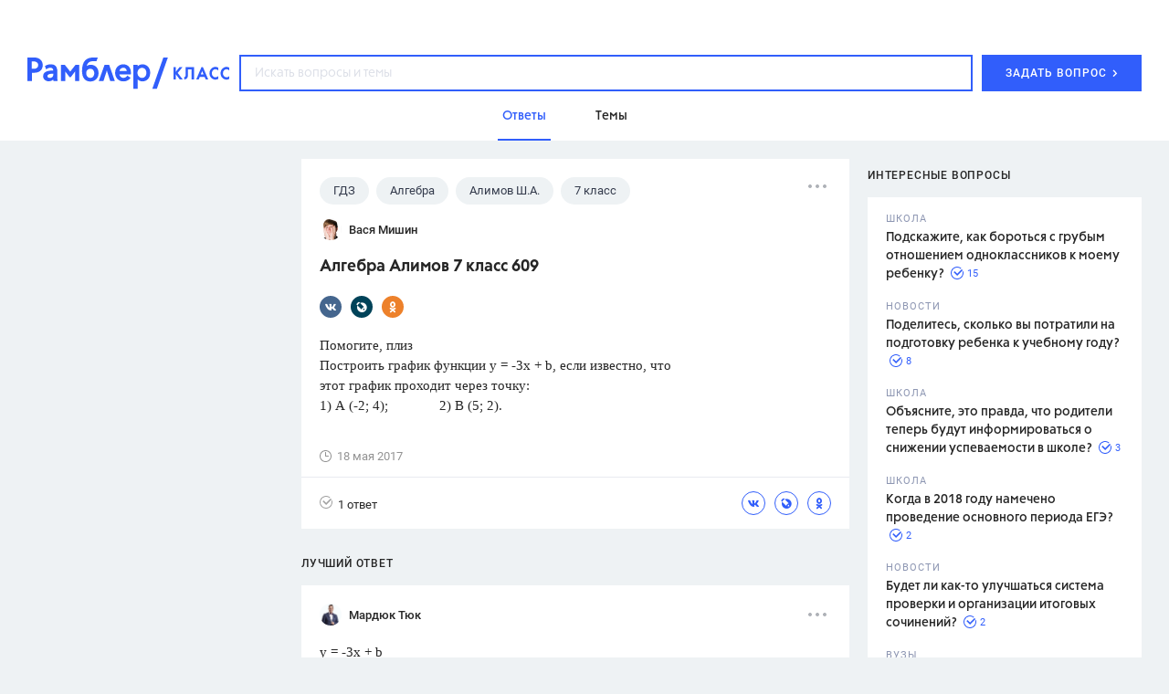

--- FILE ---
content_type: text/html; charset=utf-8
request_url: https://class.rambler.ru/temy-gdz/algebra-alimov-7-klass-609-4380.htm
body_size: 45494
content:
<!DOCTYPE html><html lang="en"><head><script src="/assets/front/7389a00607894aa146ee.ramblertopline.js"></script><meta charset="utf-8" /><meta content="IE=edge" http-equiv="X-UA-Compatible" /><meta content="width=980" name="viewport" /><meta content="Ответы на вопрос – Алгебра Алимов 7  класс 609 – читайте на Рамблер/класс" name="description" /><meta content="ГДЗ, ответ, вопрос, задание, школа" name="keywords" /><meta content="Рамблер/класс" property="og:site_name" /><meta content="https://class.rambler.ru/temy-gdz/algebra-alimov-7-klass-609-4380.htm" property="og:url" /><meta content="article" property="og:type" /><meta content="Алгебра Алимов 7  класс 609 – Рамблер/класс" property="og:title" /><meta content="Ответы на вопрос – Алгебра Алимов 7  класс 609 – читайте на Рамблер/класс" property="og:description" /><meta content="https://class.rambler.ru/8f56f789/front/opengraph.png" property="og:image" /><meta content="https://class.rambler.ru/8f56f789/front/opengraph.png" property="twitter:image" /><meta content="Ответы на вопрос – Алгебра Алимов 7  класс 609 – читайте на Рамблер/класс" property="twitter:description" /><meta content="summary" name="twitter:card" /><meta content="Алгебра Алимов 7  класс 609 – Рамблер/класс" property="twitter:title" /><meta content="https://class.rambler.ru/temy-gdz/algebra-alimov-7-klass-609-4380.htm" property="twitter:url" /><link rel="apple-touch-icon" type="image/x-icon" href="/8f56f789/front/apple-icon-57x57.png" sizes="57x57" /><link rel="apple-touch-icon" type="image/x-icon" href="/8f56f789/front/apple-icon-60x60.png" sizes="60x60" /><link rel="apple-touch-icon" type="image/x-icon" href="/8f56f789/front/apple-icon-72x72.png" sizes="72x72" /><link rel="apple-touch-icon" type="image/x-icon" href="/8f56f789/front/apple-icon-76x76.png" sizes="76x76" /><link rel="apple-touch-icon" type="image/x-icon" href="/8f56f789/front/apple-icon-114x114.png" sizes="114x114" /><link rel="apple-touch-icon" type="image/x-icon" href="/8f56f789/front/apple-icon-120x120.png" sizes="120x120" /><link rel="apple-touch-icon" type="image/x-icon" href="/8f56f789/front/apple-icon-144x144.png" sizes="144x144" /><link rel="apple-touch-icon" type="image/x-icon" href="/8f56f789/front/apple-icon-152x152.png" sizes="152x152" /><link rel="apple-touch-icon" type="image/x-icon" href="/8f56f789/front/apple-icon-180x180.png" sizes="180x180" /><link rel="icon" type="image/x-icon" href="/8f56f789/front/android-icon-36x36.png" sizes="36x36" /><link rel="icon" type="image/x-icon" href="/8f56f789/front/android-icon-48x48.png" sizes="48x48" /><link rel="icon" type="image/x-icon" href="/8f56f789/front/android-icon-72x72.png" sizes="72x72" /><link rel="icon" type="image/x-icon" href="/8f56f789/front/android-icon-96x96.png" sizes="96x96" /><link rel="icon" type="image/x-icon" href="/8f56f789/front/android-icon-192x192.png" sizes="192x192" /><link rel="icon" type="image/png" href="/8f56f789/front/favicon-16x16.png" sizes="16x16" /><link rel="icon" type="image/png" href="/8f56f789/front/favicon-32x32.png" sizes="32x32" /><link rel="icon" type="image/png" href="/8f56f789/front/favicon-96x96.png" sizes="96x96" /><meta name="csrf-param" content="authenticity_token" />
<meta name="csrf-token" content="o81oDq3a7YD0S8YfVs9QIDA7kvGfmU11UoH1j5dXO3N3s8pISzWygoQ1yO2CNhpObJueoXoWWZQ2UwEYuGpSxg==" /><link href="/assets/front/ceca8fc17d079f5b50e7.vendors.css" media="all" rel="stylesheet" /><link href="/assets/front/359124197b81183e3f71.application.css" media="all" rel="stylesheet" /><link href="https://class.rambler.ru/temy-gdz/algebra-alimov-7-klass-609-4380.htm" rel="canonical" /><title>Алгебра Алимов 7  класс 609 – Рамблер/класс</title><script async="" src="//ssp.rambler.ru/capirs_async.js"></script></head><body data-chapter="questions"><svg xmlns="http://www.w3.org/2000/svg" style="position:absolute; width: 0; height: 0"><defs><circle id="01_icon-a" cx="8.5" cy="8.5" r="8.5"> </circle><mask id="01_icon-b" x="0" y="0" width="17" height="17" fill="#fff"> <use xlink:href="#01_icon-a"></use></mask><mask id="01_icon-b" x="0" y="0" width="17" height="17" fill="#fff"> <use xlink:href="#01_icon-a"></use></mask><path d="M13.107 8.107V8.1a5.001 5.001 0 0 0-10 0v10.006h10.005a5.001 5.001 0 0 0 0-10h-.005z" id="02_icon-a"> </path><mask id="02_icon-b" x="0" y="0" width="15" height="15" fill="#fff"> <use xlink:href="#02_icon-a"></use></mask><mask id="02_icon-b" x="0" y="0" width="15" height="15" fill="#fff"> <use xlink:href="#02_icon-a"></use></mask><path d="M14 17c0-4.418-3.134-8-7-8s-7 3.582-7 8h14zM7 8a4 4 0 1 0 0-8 4 4 0 0 0 0 8z" id="03_icon-a"> </path><mask id="03_icon-b" x="0" y="0" width="14" height="17" fill="#fff"> <use xlink:href="#03_icon-a"></use></mask><mask id="03_icon-b" x="0" y="0" width="14" height="17" fill="#fff"> <use xlink:href="#03_icon-a"></use></mask><path d="M6 13h12v2H6v-2zm0-5h12v2H6V8zm0-5h12v2H6V3zM2 16a2 2 0 1 0 0-4 2 2 0 0 0 0 4zm0-5a2 2 0 1 0 0-4 2 2 0 0 0 0 4zm0-5a2 2 0 1 0 0-4 2 2 0 0 0 0 4z" id="04_icon-a"> </path><mask id="04_icon-b" x="0" y="0" width="18" height="14" fill="#fff"> <use xlink:href="#04_icon-a"></use></mask><mask id="04_icon-b" x="0" y="0" width="18" height="14" fill="#fff"> <use xlink:href="#04_icon-a"></use></mask><circle id="answers-a" cx="9" cy="9" r="9"> </circle><mask id="answers-c" x="0" y="0" width="18" height="18" fill="#fff"> <use xlink:href="#answers-a"></use></mask><mask id="answers-c" x="0" y="0" width="18" height="18" fill="#fff"> <use xlink:href="#answers-a"></use></mask><path d="M11.5 13h1V3H11v8.5H6V13h5.5z" id="answers-b"> </path><mask id="answers-d" x="0" y="0" width="6.5" height="10" fill="#fff"> <use xlink:href="#answers-b"></use></mask><mask id="answers-d" x="0" y="0" width="6.5" height="10" fill="#fff"> <use xlink:href="#answers-b"></use></mask><ellipse id="author-a" cx="10" cy="9.953" rx="10" ry="9.953"> </ellipse><mask id="author-c" x="0" y="0" width="20" height="19.907" fill="#fff"> <use xlink:href="#author-a"></use></mask><mask id="author-c" x="0" y="0" width="20" height="19.907" fill="#fff"> <use xlink:href="#author-a"></use></mask><path d="M5 14.176c0-2.332 2.239-4.223 5-4.223s5 1.891 5 4.223c0 2.333-10 2.333-10 0zm5-4.223c1.657 0 3-1.336 3-2.986a2.993 2.993 0 0 0-3-2.986c-1.657 0-3 1.337-3 2.986a2.993 2.993 0 0 0 3 2.986z" id="author-b"> </path><mask id="author-d" x="0" y="0" width="10" height="11.944" fill="#fff"> <use xlink:href="#author-b"></use></mask><mask id="author-d" x="0" y="0" width="10" height="11.944" fill="#fff"> <use xlink:href="#author-b"></use></mask><path id="error_report-a" d="M0 .098h18l-2 6.51 2 6.49H0z"> </path><mask id="error_report-b" x="0" y="0" width="18" height="13" fill="#fff"> <use xlink:href="#error_report-a"></use></mask><mask id="error_report-b" x="0" y="0" width="18" height="13" fill="#fff"> <use xlink:href="#error_report-a"></use></mask><path d="M6 11l6 6.667V25l6-2v-5.333L24 11V7H6v4z" id="filters_selected-a"> </path><mask id="filters_selected-b" x="0" y="0" width="18" height="18" fill="#fff"> <use xlink:href="#filters_selected-a"></use></mask><mask id="filters_selected-b" x="0" y="0" width="18" height="18" fill="#fff"> <use xlink:href="#filters_selected-a"></use></mask><path d="M0 4l6 6.667V18l6-2v-5.333L18 4V0H0v4z" id="filters-a"> </path><mask id="filters-b" x="0" y="0" width="18" height="18" fill="#fff"> <use xlink:href="#filters-a"></use></mask><mask id="filters-b" x="0" y="0" width="18" height="18" fill="#fff"> <use xlink:href="#filters-a"></use></mask><circle id="landing-a" cx="90.333" cy="90.336" r="90"> </circle><mask id="landing-q" x="0" y="0" width="180" height="180" fill="#fff"> <use xlink:href="#landing-a"></use></mask><mask id="landing-q" x="0" y="0" width="180" height="180" fill="#fff"> <use xlink:href="#landing-a"></use></mask><ellipse id="landing-b" cx="139.333" cy="118.334" rx="8" ry="7.998"> </ellipse><mask id="landing-r" x="0" y="0" width="16" height="15.997" fill="#fff"> <use xlink:href="#landing-b"></use></mask><mask id="landing-r" x="0" y="0" width="16" height="15.997" fill="#fff"> <use xlink:href="#landing-b"></use></mask><ellipse id="landing-c" cx="149.333" cy="101.335" rx="3" ry="2.999"> </ellipse><mask id="landing-s" x="0" y="0" width="6" height="5.999" fill="#fff"> <use xlink:href="#landing-c"></use></mask><mask id="landing-s" x="0" y="0" width="6" height="5.999" fill="#fff"> <use xlink:href="#landing-c"></use></mask><ellipse id="landing-d" cx="39.333" cy="55.335" rx="3" ry="2.999"> </ellipse><mask id="landing-t" x="0" y="0" width="6" height="5.999" fill="#fff"> <use xlink:href="#landing-d"></use></mask><mask id="landing-t" x="0" y="0" width="6" height="5.999" fill="#fff"> <use xlink:href="#landing-d"></use></mask><path id="landing-e" d="M202 162.996l-2.5-7.495-7.5-2.515 7.5-2.503L202 143l2.5 7.495 7.5 2.49-7.5 2.516z"> </path><mask id="landing-u" x="0" y="0" width="20" height="19.996" fill="#fff"> <use xlink:href="#landing-e"></use></mask><mask id="landing-u" x="0" y="0" width="20" height="19.996" fill="#fff"> <use xlink:href="#landing-e"></use></mask><path id="landing-f" d="M25 26l-3.25-9.746-9.75-3.27 9.75-3.254L25 0l3.25 9.746L38 12.984l-9.75 3.27z"> </path><mask id="landing-v" x="0" y="0" width="26" height="26" fill="#fff"> <use xlink:href="#landing-f"></use></mask><mask id="landing-v" x="0" y="0" width="26" height="26" fill="#fff"> <use xlink:href="#landing-f"></use></mask><path d="M53 131.988c5.567-.26 10-4.857 10-10.488 0-5.799-4.701-10.5-10.5-10.5-.962 0-1.894.13-2.779.372C48.246 103.199 41.097 97 32.5 97c-6.819 0-12.726 3.9-15.615 9.59A12.995 12.995 0 0 0 13 106c-7.18 0-13 5.82-13 13s5.82 13 13 13h40v-.012z" id="landing-g"> </path><mask id="landing-w" x="0" y="0" width="63" height="35" fill="#fff"> <use xlink:href="#landing-g"></use></mask><mask id="landing-w" x="0" y="0" width="63" height="35" fill="#fff"> <use xlink:href="#landing-g"></use></mask><mask id="landing-x" x="-3" y="-3" width="69" height="41"> <path fill="#fff" d="M-3 94h69v41H-3z"></path><use xlink:href="#landing-g"></use></mask><mask id="landing-x" x="-3" y="-3" width="69" height="41"> <path fill="#fff" d="M-3 94h69v41H-3z"></path><use xlink:href="#landing-g"></use></mask><path d="M214 97c6.627 0 12-5.373 12-12s-5.373-12-12-12c-1.149 0-2.26.161-3.312.463C209.018 64.104 200.838 57 191 57c-7.661 0-14.316 4.308-17.675 10.633A15 15 0 0 0 169 67c-8.284 0-15 6.716-15 15 0 8.284 6.716 15 15 15h45z" id="landing-h"> </path><mask id="landing-y" x="0" y="0" width="72" height="40" fill="#fff"> <use xlink:href="#landing-h"></use></mask><mask id="landing-y" x="0" y="0" width="72" height="40" fill="#fff"> <use xlink:href="#landing-h"></use></mask><mask id="landing-z" x="-3" y="-3" width="78" height="46"> <path fill="#fff" d="M151 54h78v46h-78z"></path><use xlink:href="#landing-h"></use></mask><mask id="landing-z" x="-3" y="-3" width="78" height="46"> <path fill="#fff" d="M151 54h78v46h-78z"></path><use xlink:href="#landing-h"></use></mask><path id="landing-i" d="M13 0h16v10H13z"> </path><mask id="landing-A" x="0" y="0" width="16" height="10" fill="#fff"> <use xlink:href="#landing-i"></use></mask><mask id="landing-A" x="0" y="0" width="16" height="10" fill="#fff"> <use xlink:href="#landing-i"></use></mask><path id="landing-j" d="M0 3h9v7H0z"> </path><mask id="landing-B" x="0" y="0" width="9" height="7" fill="#fff"> <use xlink:href="#landing-j"></use></mask><mask id="landing-B" x="0" y="0" width="9" height="7" fill="#fff"> <use xlink:href="#landing-j"></use></mask><path id="landing-k" d="M0 0h16v10H0z"> </path><mask id="landing-C" x="0" y="0" width="16" height="10" fill="#fff"> <use xlink:href="#landing-k"></use></mask><mask id="landing-C" x="0" y="0" width="16" height="10" fill="#fff"> <use xlink:href="#landing-k"></use></mask><path id="landing-l" d="M20 3h9v7h-9z"> </path><mask id="landing-D" x="0" y="0" width="9" height="7" fill="#fff"> <use xlink:href="#landing-l"></use></mask><mask id="landing-D" x="0" y="0" width="9" height="7" fill="#fff"> <use xlink:href="#landing-l"></use></mask><path d="M73 7V0H7v43c0 5-7 3.944-7 4v13h21c4.669 0 9.115-5.175 9.115-5.175S34.183 60 39 60h40V47c.308-.056-6 1-6-4V24.55L86 7H73z" id="landing-m"> </path><mask id="landing-E" x="0" y="0" width="86" height="60" fill="#fff"> <use xlink:href="#landing-m"></use></mask><mask id="landing-E" x="0" y="0" width="86" height="60" fill="#fff"> <use xlink:href="#landing-m"></use></mask><mask id="landing-F" x="-2" y="-2" width="90" height="64"> <path fill="#fff" d="M-2-2h90v64H-2z"></path><use xlink:href="#landing-m"></use></mask><mask id="landing-F" x="-2" y="-2" width="90" height="64"> <path fill="#fff" d="M-2-2h90v64H-2z"></path><use xlink:href="#landing-m"></use></mask><path d="M47 38h6v10h-6V38zm0-35h6v27h-6V3zM27 30h6v23h-6V30zm0-27h6v19h-6V3z" id="landing-n"> </path><mask id="landing-G" x="0" y="0" width="26" height="50" fill="#fff"> <use xlink:href="#landing-n"></use></mask><mask id="landing-G" x="0" y="0" width="26" height="50" fill="#fff"> <use xlink:href="#landing-n"></use></mask><path d="M62 48.997V0S46.5 12 31 12 0 0 0 0v52.005C0 69.124 13.88 83 31 83c17.125 0 31-13.877 31-30.995v-3.008z" id="landing-o"> </path><mask id="landing-H" x="0" y="0" width="62" height="83" fill="#fff"> <use xlink:href="#landing-o"></use></mask><mask id="landing-H" x="0" y="0" width="62" height="83" fill="#fff"> <use xlink:href="#landing-o"></use></mask><path d="M31.592 30.209l-7.467 8.041-7.3-7.861c-1.653.555-3.33.861-4.887.861-6.524 0-11.813-5.373-11.813-12s5.289-12 11.813-12c3.3 0 7.148 1.375 10.144 3.591C24.512 4.687 31.096.25 36.312.25c6.525 0 11.813 6.94 11.813 15.5 0 8.56-5.288 15.5-11.812 15.5-1.504 0-3.122-.369-4.72-1.041z" id="landing-p"> </path><mask id="landing-I" x="-4" y="-4" width="56" height="46"> <path fill="#fff" d="M-3.875-3.75h56v46h-56z"></path><use xlink:href="#landing-p"></use></mask><mask id="landing-I" x="-4" y="-4" width="56" height="46"> <path fill="#fff" d="M-3.875-3.75h56v46h-56z"></path><use xlink:href="#landing-p"></use></mask><rect id="math-hover-a" width="30" height="30" rx="4"> </rect><mask id="math-hover-g" x="0" y="0" width="30" height="30" fill="#fff"> <use xlink:href="#math-hover-a"></use></mask><mask id="math-hover-g" x="0" y="0" width="30" height="30" fill="#fff"> <use xlink:href="#math-hover-a"></use></mask><path d="M14 14H0v2h14v14h2V16h14v-2H16V0h-2v14z" id="math-hover-b"> </path><mask id="math-hover-h" x="0" y="0" width="30" height="30" fill="#fff"> <use xlink:href="#math-hover-b"></use></mask><mask id="math-hover-h" x="0" y="0" width="30" height="30" fill="#fff"> <use xlink:href="#math-hover-b"></use></mask><path d="M18 21h8v2h-8v-2zm5 3v2h-2v-2h2zm0-6v2h-2v-2h2z" id="math-hover-c"> </path><mask id="math-hover-i" x="0" y="0" width="8" height="8" fill="#fff"> <use xlink:href="#math-hover-c"></use></mask><mask id="math-hover-i" x="0" y="0" width="8" height="8" fill="#fff"> <use xlink:href="#math-hover-c"></use></mask><path d="M7 21H4v2h3v3h2v-3h3v-2H9v-3H7v3z" id="math-hover-d"> </path><mask id="math-hover-j" x="0" y="0" width="8" height="8" fill="#fff"> <use xlink:href="#math-hover-d"></use></mask><mask id="math-hover-j" x="0" y="0" width="8" height="8" fill="#fff"> <use xlink:href="#math-hover-d"></use></mask><path id="math-hover-e" d="M18 7h8v2h-8z"> </path><mask id="math-hover-k" x="0" y="0" width="8" height="2" fill="#fff"> <use xlink:href="#math-hover-e"></use></mask><mask id="math-hover-k" x="0" y="0" width="8" height="2" fill="#fff"> <use xlink:href="#math-hover-e"></use></mask><path d="M7 7H4v2h3v3h2V9h3V7H9V4H7v3z" id="math-hover-f"> </path><mask id="math-hover-l" x="0" y="0" width="8" height="8" fill="#fff"> <use xlink:href="#math-hover-f"></use></mask><mask id="math-hover-l" x="0" y="0" width="8" height="8" fill="#fff"> <use xlink:href="#math-hover-f"></use></mask><path id="mobile-answers-b" d="M14.445 1.833a9 9 0 1 0 3.33 5.156l-5.386 5.385-4.243-4.242 6.299-6.299z"> </path><path id="mobile-answers-a" d="M9 18A9 9 0 1 1 9 0a9 9 0 0 1 0 18z"> </path><mask id="mobile-answers-d" width="18" height="18" x="0" y="0" fill="#fff"> <use xlink:href="#mobile-answers-a"></use></mask><mask id="mobile-answers-d" width="18" height="18" x="0" y="0" fill="#fff"> <use xlink:href="#mobile-answers-a"></use></mask><path id="mobile-img-a" d="M0 30h320v100H0z"> </path><path id="mobile-img-c" d="M0 0h300v50H0z"> </path><filter x="-.2%" y="-3%" width="100.3%" height="104%" filterUnits="objectBoundingBox" id="mobile-img-b"> <feOffset dy="-1" in="SourceAlpha" result="shadowOffsetOuter1"></feOffset><feColorMatrix values="0 0 0 0 0.909803922 0 0 0 0 0.917647059 0 0 0 0 0.941176471 0 0 0 1 0" in="shadowOffsetOuter1"></feColorMatrix></filter><filter x="-.2%" y="-3%" width="100.3%" height="104%" filterUnits="objectBoundingBox" id="mobile-img-b"> <feOffset dy="-1" in="SourceAlpha" result="shadowOffsetOuter1"></feOffset><feColorMatrix values="0 0 0 0 0.909803922 0 0 0 0 0.917647059 0 0 0 0 0.941176471 0 0 0 1 0" in="shadowOffsetOuter1"></feColorMatrix></filter><path id="mobile-logo-a" d="M0 0h144v24H0z"> </path><rect id="mobile-seo-a" x="25.667" y="80.208" width="98.389" height="2.139" rx="1.069"> </rect><mask id="mobile-seo-o" x="0" y="0" width="98.389" height="2.139" fill="#fff"> <use xlink:href="#mobile-seo-a"></use></mask><mask id="mobile-seo-o" x="0" y="0" width="98.389" height="2.139" fill="#fff"> <use xlink:href="#mobile-seo-a"></use></mask><rect id="mobile-seo-b" x="17.111" y="75.931" width="113.361" height="2.139" rx="1.069"> </rect><mask id="mobile-seo-p" x="0" y="0" width="113.361" height="2.139" fill="#fff"> <use xlink:href="#mobile-seo-b"></use></mask><mask id="mobile-seo-p" x="0" y="0" width="113.361" height="2.139" fill="#fff"> <use xlink:href="#mobile-seo-b"></use></mask><rect id="mobile-seo-c" x="10.694" y="71.653" width="128.333" height="2.139" rx="1.069"> </rect><mask id="mobile-seo-q" x="0" y="0" width="128.333" height="2.139" fill="#fff"> <use xlink:href="#mobile-seo-c"></use></mask><mask id="mobile-seo-q" x="0" y="0" width="128.333" height="2.139" fill="#fff"> <use xlink:href="#mobile-seo-c"></use></mask><path d="M56.661 8.58c-7.506.326-14.14 4.017-18.43 9.603a16.91 16.91 0 0 0-.266-.002c-7.49 0-13.819 4.967-15.874 11.786a10.855 10.855 0 0 0-.702-.023c-5.546 0-10.105 4.221-10.642 9.625h-9.67A1.077 1.077 0 0 0 0 40.64c0 .595.482 1.07 1.077 1.07h9.67c.537 5.404 5.096 9.624 10.642 9.624a10.66 10.66 0 0 0 7.274-2.854 16.5 16.5 0 0 0 9.302 2.854c1.002 0 1.984-.089 2.937-.259A24.512 24.512 0 0 0 57.75 57.75c6.13 0 11.735-2.242 16.042-5.95a24.501 24.501 0 0 0 16.041 5.95c2.3 0 4.525-.315 6.636-.905a21.293 21.293 0 0 0 12.614 4.113c7.502 0 14.102-3.862 17.92-9.707.436.054.88.082 1.33.082 5.546 0 10.105-4.22 10.642-9.625h9.67c.593 0 1.077-.478 1.077-1.07a1.07 1.07 0 0 0-1.077-1.069h-9.67c-.537-5.404-5.096-9.625-10.642-9.625l-.143.001c-3.485-6.904-10.6-11.662-18.838-11.763-4.29-5.585-10.924-9.276-18.43-9.603C87.021 3.371 80.8 0 73.792 0c-7.009 0-13.23 3.37-17.13 8.58z" id="mobile-seo-d"> </path><mask id="mobile-seo-r" x="0" y="0" width="149.722" height="60.958" fill="#fff"> <use xlink:href="#mobile-seo-d"></use></mask><mask id="mobile-seo-r" x="0" y="0" width="149.722" height="60.958" fill="#fff"> <use xlink:href="#mobile-seo-d"></use></mask><path d="M124.056 31.014c0-.59.474-1.07 1.068-1.07h2.14c.591 0 1.07.475 1.07 1.07 0 .59-.475 1.07-1.07 1.07h-2.14c-.59 0-1.068-.475-1.068-1.07zm-101.513.048c0-.591.48-1.07 1.07-1.07h2.149c.586 0 1.061.475 1.061 1.07 0 .59-.474 1.07-1.069 1.07h-2.142c-.59 0-1.069-.475-1.069-1.07zM38.5 19.25c0-.59.474-1.07 1.068-1.07h2.141c.59 0 1.069.475 1.069 1.07 0 .59-.474 1.07-1.069 1.07h-2.14c-.59 0-1.069-.475-1.069-1.07zm67.375 0c0-.59.474-1.07 1.068-1.07h2.141c.59 0 1.069.475 1.069 1.07 0 .59-.474 1.07-1.069 1.07h-2.14c-.59 0-1.069-.475-1.069-1.07zm-19.25-9.625c0-.59.474-1.07 1.068-1.07h2.141c.59 0 1.069.475 1.069 1.07 0 .59-.474 1.07-1.069 1.07h-2.14c-.59 0-1.069-.475-1.069-1.07zm-29.944 0c0-.59.474-1.07 1.068-1.07h2.14c.591 0 1.07.475 1.07 1.07 0 .59-.475 1.07-1.07 1.07h-2.14c-.59 0-1.068-.475-1.068-1.07z" id="mobile-seo-e"> </path><mask id="mobile-seo-s" x="0" y="0" width="105.79" height="23.576" fill="#fff"> <use xlink:href="#mobile-seo-e"></use></mask><mask id="mobile-seo-s" x="0" y="0" width="105.79" height="23.576" fill="#fff"> <use xlink:href="#mobile-seo-e"></use></mask><path d="M64.167 6.417c0-1.19-.95-2.14-2.265-2.265a1.887 1.887 0 0 1-1.887-1.887C59.889.965 58.93 0 57.75 0c-1.19 0-2.139.949-2.265 2.265a1.887 1.887 0 0 1-1.887 1.887c-1.3.126-2.265 1.083-2.265 2.265 0 1.035.72 1.889 1.774 2.175.157.043.32.073.491.09 1.042 0 1.887.844 1.887 1.887.126 1.3 1.084 2.264 2.265 2.264 1.19 0 2.139-.948 2.265-2.264 0-1.043.845-1.888 1.887-1.888 1.3-.125 2.265-1.083 2.265-2.264z" id="mobile-seo-f"> </path><mask id="mobile-seo-t" x="0" y="0" width="12.833" height="12.833" fill="#fff"> <use xlink:href="#mobile-seo-f"></use></mask><mask id="mobile-seo-t" x="0" y="0" width="12.833" height="12.833" fill="#fff"> <use xlink:href="#mobile-seo-f"></use></mask><path d="M0 10.001C0 4.478 4.48 0 10.003 0h75.553v106.944H10.003c-5.525 0-10.003-4.476-10.003-10V10z" id="mobile-seo-g"> </path><mask id="mobile-seo-u" x="0" y="0" width="85.556" height="106.944" fill="#fff"> <use xlink:href="#mobile-seo-g"></use></mask><mask id="mobile-seo-u" x="0" y="0" width="85.556" height="106.944" fill="#fff"> <use xlink:href="#mobile-seo-g"></use></mask><path id="mobile-seo-h" d="M85.556 0v106.944H10.694V0z"> </path><mask id="mobile-seo-v" x="0" y="0" width="74.861" height="106.944" fill="#fff"> <use xlink:href="#mobile-seo-h"></use></mask><mask id="mobile-seo-v" x="0" y="0" width="74.861" height="106.944" fill="#fff"> <use xlink:href="#mobile-seo-h"></use></mask><path d="M0 95.561c0-5.526 4.48-10.005 10.003-10.005h75.553v21.388H10.003C4.478 106.944 0 102.461 0 96.94v-1.38z" id="mobile-seo-i"> </path><mask id="mobile-seo-w" x="0" y="0" width="85.556" height="21.389" fill="#fff"> <use xlink:href="#mobile-seo-i"></use></mask><mask id="mobile-seo-w" x="0" y="0" width="85.556" height="21.389" fill="#fff"> <use xlink:href="#mobile-seo-i"></use></mask><path d="M5.347 96.25a6.419 6.419 0 0 1 6.412-6.417h73.797v12.834H11.759c-3.541 0-6.412-2.88-6.412-6.417z" id="mobile-seo-j"> </path><filter x="-50%" y="-50%" width="200%" height="200%" filterUnits="objectBoundingBox" id="mobile-seo-x"> <feOffset dy="6" in="SourceAlpha" result="shadowOffsetInner1"></feOffset><feComposite in="shadowOffsetInner1" in2="SourceAlpha" operator="arithmetic" k2="-1" k3="1" result="shadowInnerInner1"></feComposite><feColorMatrix values="0 0 0 0 0.882 0 0 0 0 0.903233333 0 0 0 0 0.98 0 0 0 1 0" in="shadowInnerInner1"></feColorMatrix></filter><filter x="-50%" y="-50%" width="200%" height="200%" filterUnits="objectBoundingBox" id="mobile-seo-x"> <feOffset dy="6" in="SourceAlpha" result="shadowOffsetInner1"></feOffset><feComposite in="shadowOffsetInner1" in2="SourceAlpha" operator="arithmetic" k2="-1" k3="1" result="shadowInnerInner1"></feComposite><feColorMatrix values="0 0 0 0 0.882 0 0 0 0 0.903233333 0 0 0 0 0.98 0 0 0 1 0" in="shadowInnerInner1"></feColorMatrix></filter><mask id="mobile-seo-y" x="0" y="0" width="80.208" height="12.833" fill="#fff"> <use xlink:href="#mobile-seo-j"></use></mask><mask id="mobile-seo-y" x="0" y="0" width="80.208" height="12.833" fill="#fff"> <use xlink:href="#mobile-seo-j"></use></mask><path d="M10.694 96.25c0-.59.478-1.07 1.073-1.07h73.789v2.14H11.767a1.068 1.068 0 0 1-1.073-1.07z" id="mobile-seo-k"> </path><mask id="mobile-seo-z" x="0" y="0" width="74.861" height="2.139" fill="#fff"> <use xlink:href="#mobile-seo-k"></use></mask><mask id="mobile-seo-z" x="0" y="0" width="74.861" height="2.139" fill="#fff"> <use xlink:href="#mobile-seo-k"></use></mask><path id="mobile-seo-l" d="M17.111 95.18h19.25v21.39l-9.625-5.348-9.625 5.347z"> </path><filter x="-50%" y="-50%" width="200%" height="200%" filterUnits="objectBoundingBox" id="mobile-seo-A"> <feOffset dy="5" in="SourceAlpha" result="shadowOffsetInner1"></feOffset><feComposite in="shadowOffsetInner1" in2="SourceAlpha" operator="arithmetic" k2="-1" k3="1" result="shadowInnerInner1"></feComposite><feColorMatrix values="0 0 0 0 0.733333333 0 0 0 0 0.788235294 0 0 0 0 0.980392157 0 0 0 1 0" in="shadowInnerInner1"></feColorMatrix></filter><filter x="-50%" y="-50%" width="200%" height="200%" filterUnits="objectBoundingBox" id="mobile-seo-A"> <feOffset dy="5" in="SourceAlpha" result="shadowOffsetInner1"></feOffset><feComposite in="shadowOffsetInner1" in2="SourceAlpha" operator="arithmetic" k2="-1" k3="1" result="shadowInnerInner1"></feComposite><feColorMatrix values="0 0 0 0 0.733333333 0 0 0 0 0.788235294 0 0 0 0 0.980392157 0 0 0 1 0" in="shadowInnerInner1"></feColorMatrix></filter><mask id="mobile-seo-B" x="0" y="0" width="19.25" height="21.389" fill="#fff"> <use xlink:href="#mobile-seo-l"></use></mask><mask id="mobile-seo-B" x="0" y="0" width="19.25" height="21.389" fill="#fff"> <use xlink:href="#mobile-seo-l"></use></mask><path d="M76.484 54.635H87.18v49.054c0 2.949-2.4 5.34-5.347 5.34a5.343 5.343 0 0 1-5.348-5.34V54.635z" id="mobile-seo-m"> </path><filter x="-50%" y="-50%" width="200%" height="200%" filterUnits="objectBoundingBox" id="mobile-seo-C"> <feOffset dx="-4" in="SourceAlpha" result="shadowOffsetInner1"></feOffset><feComposite in="shadowOffsetInner1" in2="SourceAlpha" operator="arithmetic" k2="-1" k3="1" result="shadowInnerInner1"></feComposite><feColorMatrix values="0 0 0 0 0.882352941 0 0 0 0 0.901960784 0 0 0 0 0.980392157 0 0 0 1 0" in="shadowInnerInner1"></feColorMatrix></filter><filter x="-50%" y="-50%" width="200%" height="200%" filterUnits="objectBoundingBox" id="mobile-seo-C"> <feOffset dx="-4" in="SourceAlpha" result="shadowOffsetInner1"></feOffset><feComposite in="shadowOffsetInner1" in2="SourceAlpha" operator="arithmetic" k2="-1" k3="1" result="shadowInnerInner1"></feComposite><feColorMatrix values="0 0 0 0 0.882352941 0 0 0 0 0.901960784 0 0 0 0 0.980392157 0 0 0 1 0" in="shadowInnerInner1"></feColorMatrix></filter><mask id="mobile-seo-D" x="0" y="0" width="10.694" height="54.393" fill="#fff"> <use xlink:href="#mobile-seo-m"></use></mask><mask id="mobile-seo-D" x="0" y="0" width="10.694" height="54.393" fill="#fff"> <use xlink:href="#mobile-seo-m"></use></mask><path id="mobile-seo-n" d="M55.687 51.409h6.417v14.972h-6.417z"> </path><mask id="mobile-seo-E" x="0" y="0" width="6.417" height="14.972" fill="#fff"> <use xlink:href="#mobile-seo-n"></use></mask><mask id="mobile-seo-E" x="0" y="0" width="6.417" height="14.972" fill="#fff"> <use xlink:href="#mobile-seo-n"></use></mask><path d="M32.083 64.167C14.364 64.167 0 49.802 0 32.083S14.364 0 32.083 0c17.72 0 32.084 14.364 32.084 32.083 0 17.72-14.365 32.084-32.084 32.084zm0-5.348c14.766 0 26.736-11.97 26.736-26.736S46.85 5.347 32.083 5.347 5.347 17.317 5.347 32.083 17.317 58.82 32.083 58.82z" id="mobile-seo-F"> </path><filter x="-50%" y="-50%" width="200%" height="200%" filterUnits="objectBoundingBox" id="mobile-seo-G"> <feOffset dx="-2" dy="2" in="SourceAlpha" result="shadowOffsetInner1"></feOffset><feComposite in="shadowOffsetInner1" in2="SourceAlpha" operator="arithmetic" k2="-1" k3="1" result="shadowInnerInner1"></feComposite><feColorMatrix values="0 0 0 0 0.882352941 0 0 0 0 0.901960784 0 0 0 0 0.980392157 0 0 0 1 0" in="shadowInnerInner1"></feColorMatrix></filter><filter x="-50%" y="-50%" width="200%" height="200%" filterUnits="objectBoundingBox" id="mobile-seo-G"> <feOffset dx="-2" dy="2" in="SourceAlpha" result="shadowOffsetInner1"></feOffset><feComposite in="shadowOffsetInner1" in2="SourceAlpha" operator="arithmetic" k2="-1" k3="1" result="shadowInnerInner1"></feComposite><feColorMatrix values="0 0 0 0 0.882352941 0 0 0 0 0.901960784 0 0 0 0 0.980392157 0 0 0 1 0" in="shadowInnerInner1"></feColorMatrix></filter><path d="M16 12h-2.646A2.36 2.36 0 0 0 11 14.354v8.292A2.36 2.36 0 0 0 13.354 25h8.292A2.36 2.36 0 0 0 24 22.646v-8.292A2.36 2.36 0 0 0 21.646 12H19v1h2.646A1.36 1.36 0 0 1 23 14.354v8.292A1.36 1.36 0 0 1 21.646 24h-8.292A1.36 1.36 0 0 1 12 22.646v-8.292A1.36 1.36 0 0 1 13.354 13H16v-1z" id="mobile-share-a"> </path><mask id="mobile-share-b" x="0" y="0" width="13" height="13" fill="#fff"> <use xlink:href="#mobile-share-a"></use></mask><mask id="mobile-share-b" x="0" y="0" width="13" height="13" fill="#fff"> <use xlink:href="#mobile-share-a"></use></mask><path id="mobile-theme-a" d="M0 3.993A3.996 3.996 0 0 1 3.995 0H18l5 7-5 7H3.995A3.994 3.994 0 0 1 0 10.007V3.993z"> </path><mask id="mobile-theme-c" width="23" height="14" x="0" y="0" fill="#fff"> <use xlink:href="#mobile-theme-a"></use></mask><mask id="mobile-theme-c" width="23" height="14" x="0" y="0" fill="#fff"> <use xlink:href="#mobile-theme-a"></use></mask><rect id="mobile-theme-b" width="6" height="6" x="11" y="4" rx="3"> </rect><mask id="mobile-theme-d" width="6" height="6" x="0" y="0" fill="#fff"> <use xlink:href="#mobile-theme-b"></use></mask><mask id="mobile-theme-d" width="6" height="6" x="0" y="0" fill="#fff"> <use xlink:href="#mobile-theme-b"></use></mask><path id="ques-answer-theme-a" d="M0 30h320v50H0z"> </path><rect id="reference-a" x="25.667" y="80.208" width="98.389" height="2.139" rx="1.069"> </rect><mask id="reference-o" x="0" y="0" width="98.389" height="2.139" fill="#fff"> <use xlink:href="#reference-a"></use></mask><mask id="reference-o" x="0" y="0" width="98.389" height="2.139" fill="#fff"> <use xlink:href="#reference-a"></use></mask><rect id="reference-b" x="17.111" y="75.931" width="113.361" height="2.139" rx="1.069"> </rect><mask id="reference-p" x="0" y="0" width="113.361" height="2.139" fill="#fff"> <use xlink:href="#reference-b"></use></mask><mask id="reference-p" x="0" y="0" width="113.361" height="2.139" fill="#fff"> <use xlink:href="#reference-b"></use></mask><rect id="reference-c" x="10.694" y="71.653" width="128.333" height="2.139" rx="1.069"> </rect><mask id="reference-q" x="0" y="0" width="128.333" height="2.139" fill="#fff"> <use xlink:href="#reference-c"></use></mask><mask id="reference-q" x="0" y="0" width="128.333" height="2.139" fill="#fff"> <use xlink:href="#reference-c"></use></mask><path d="M56.661 8.58c-7.506.326-14.14 4.017-18.43 9.603a16.91 16.91 0 0 0-.266-.002c-7.49 0-13.819 4.967-15.874 11.786a10.855 10.855 0 0 0-.702-.023c-5.546 0-10.105 4.221-10.642 9.625h-9.67A1.077 1.077 0 0 0 0 40.64c0 .595.482 1.07 1.077 1.07h9.67c.537 5.404 5.096 9.624 10.642 9.624a10.66 10.66 0 0 0 7.274-2.854 16.5 16.5 0 0 0 9.302 2.854c1.002 0 1.984-.089 2.937-.259A24.512 24.512 0 0 0 57.75 57.75c6.13 0 11.735-2.242 16.042-5.95a24.501 24.501 0 0 0 16.041 5.95c2.3 0 4.525-.315 6.636-.905a21.293 21.293 0 0 0 12.614 4.113c7.502 0 14.102-3.862 17.92-9.707.436.054.88.082 1.33.082 5.546 0 10.105-4.22 10.642-9.625h9.67c.593 0 1.077-.478 1.077-1.07a1.07 1.07 0 0 0-1.077-1.069h-9.67c-.537-5.404-5.096-9.625-10.642-9.625l-.143.001c-3.485-6.904-10.6-11.662-18.838-11.763-4.29-5.585-10.924-9.276-18.43-9.603C87.021 3.371 80.8 0 73.792 0c-7.009 0-13.23 3.37-17.13 8.58z" id="reference-d"> </path><mask id="reference-r" x="0" y="0" width="149.722" height="60.958" fill="#fff"> <use xlink:href="#reference-d"></use></mask><mask id="reference-r" x="0" y="0" width="149.722" height="60.958" fill="#fff"> <use xlink:href="#reference-d"></use></mask><path d="M124.056 31.014c0-.59.474-1.07 1.068-1.07h2.14c.591 0 1.07.475 1.07 1.07 0 .59-.475 1.07-1.07 1.07h-2.14c-.59 0-1.068-.475-1.068-1.07zm-101.513.182c0-.59.48-1.07 1.07-1.07h2.147c.586 0 1.061.475 1.061 1.07 0 .59-.474 1.07-1.068 1.07h-2.141c-.59 0-1.069-.475-1.069-1.07zM38.5 19.25c0-.59.474-1.07 1.068-1.07h2.141c.59 0 1.069.475 1.069 1.07 0 .59-.474 1.07-1.069 1.07h-2.14c-.59 0-1.069-.475-1.069-1.07zm67.375 0c0-.59.474-1.07 1.068-1.07h2.141c.59 0 1.069.475 1.069 1.07 0 .59-.474 1.07-1.069 1.07h-2.14c-.59 0-1.069-.475-1.069-1.07zm-19.25-9.625c0-.59.474-1.07 1.068-1.07h2.141c.59 0 1.069.475 1.069 1.07 0 .59-.474 1.07-1.069 1.07h-2.14c-.59 0-1.069-.475-1.069-1.07zm-29.944 0c0-.59.474-1.07 1.068-1.07h2.14c.591 0 1.07.475 1.07 1.07 0 .59-.475 1.07-1.07 1.07h-2.14c-.59 0-1.068-.475-1.068-1.07z" id="reference-e"> </path><mask id="reference-s" x="0" y="0" width="105.79" height="23.71" fill="#fff"> <use xlink:href="#reference-e"></use></mask><mask id="reference-s" x="0" y="0" width="105.79" height="23.71" fill="#fff"> <use xlink:href="#reference-e"></use></mask><path d="M64.167 6.417c0-1.19-.95-2.14-2.265-2.265a1.887 1.887 0 0 1-1.887-1.887C59.889.965 58.93 0 57.75 0c-1.19 0-2.139.949-2.265 2.265a1.887 1.887 0 0 1-1.887 1.887c-1.3.126-2.265 1.083-2.265 2.265 0 1.035.72 1.889 1.774 2.175.157.043.32.073.491.09 1.042 0 1.887.844 1.887 1.887.126 1.3 1.084 2.264 2.265 2.264 1.19 0 2.139-.948 2.265-2.264 0-1.043.845-1.888 1.887-1.888 1.3-.125 2.265-1.083 2.265-2.264z" id="reference-f"> </path><mask id="reference-t" x="0" y="0" width="12.833" height="12.833" fill="#fff"> <use xlink:href="#reference-f"></use></mask><mask id="reference-t" x="0" y="0" width="12.833" height="12.833" fill="#fff"> <use xlink:href="#reference-f"></use></mask><path d="M0 10.001C0 4.478 4.48 0 10.003 0h75.553v106.944H10.003c-5.525 0-10.003-4.476-10.003-10V10z" id="reference-g"> </path><mask id="reference-u" x="0" y="0" width="85.556" height="106.944" fill="#fff"> <use xlink:href="#reference-g"></use></mask><mask id="reference-u" x="0" y="0" width="85.556" height="106.944" fill="#fff"> <use xlink:href="#reference-g"></use></mask><path id="reference-h" d="M85.556 0v106.944H10.694V0z"> </path><mask id="reference-v" x="0" y="0" width="74.861" height="106.944" fill="#fff"> <use xlink:href="#reference-h"></use></mask><mask id="reference-v" x="0" y="0" width="74.861" height="106.944" fill="#fff"> <use xlink:href="#reference-h"></use></mask><path d="M0 95.561c0-5.526 4.48-10.005 10.003-10.005h75.553v21.388H10.003C4.478 106.944 0 102.461 0 96.94v-1.38z" id="reference-i"> </path><mask id="reference-w" x="0" y="0" width="85.556" height="21.389" fill="#fff"> <use xlink:href="#reference-i"></use></mask><mask id="reference-w" x="0" y="0" width="85.556" height="21.389" fill="#fff"> <use xlink:href="#reference-i"></use></mask><path d="M5.347 96.25a6.419 6.419 0 0 1 6.412-6.417h73.797v12.834H11.759c-3.541 0-6.412-2.88-6.412-6.417z" id="reference-j"> </path><filter x="-50%" y="-50%" width="200%" height="200%" filterUnits="objectBoundingBox" id="reference-x"> <feOffset dy="6" in="SourceAlpha" result="shadowOffsetInner1"></feOffset><feComposite in="shadowOffsetInner1" in2="SourceAlpha" operator="arithmetic" k2="-1" k3="1" result="shadowInnerInner1"></feComposite><feColorMatrix values="0 0 0 0 0.882 0 0 0 0 0.903233333 0 0 0 0 0.98 0 0 0 1 0" in="shadowInnerInner1"></feColorMatrix></filter><filter x="-50%" y="-50%" width="200%" height="200%" filterUnits="objectBoundingBox" id="reference-x"> <feOffset dy="6" in="SourceAlpha" result="shadowOffsetInner1"></feOffset><feComposite in="shadowOffsetInner1" in2="SourceAlpha" operator="arithmetic" k2="-1" k3="1" result="shadowInnerInner1"></feComposite><feColorMatrix values="0 0 0 0 0.882 0 0 0 0 0.903233333 0 0 0 0 0.98 0 0 0 1 0" in="shadowInnerInner1"></feColorMatrix></filter><mask id="reference-y" x="0" y="0" width="80.208" height="12.833" fill="#fff"> <use xlink:href="#reference-j"></use></mask><mask id="reference-y" x="0" y="0" width="80.208" height="12.833" fill="#fff"> <use xlink:href="#reference-j"></use></mask><path d="M10.694 96.25c0-.59.478-1.07 1.073-1.07h73.789v2.14H11.767a1.068 1.068 0 0 1-1.073-1.07z" id="reference-k"> </path><mask id="reference-z" x="0" y="0" width="74.861" height="2.139" fill="#fff"> <use xlink:href="#reference-k"></use></mask><mask id="reference-z" x="0" y="0" width="74.861" height="2.139" fill="#fff"> <use xlink:href="#reference-k"></use></mask><path id="reference-l" d="M17.111 95.18h19.25v21.39l-9.625-5.348-9.625 5.347z"> </path><filter x="-50%" y="-50%" width="200%" height="200%" filterUnits="objectBoundingBox" id="reference-A"> <feOffset dy="5" in="SourceAlpha" result="shadowOffsetInner1"></feOffset><feComposite in="shadowOffsetInner1" in2="SourceAlpha" operator="arithmetic" k2="-1" k3="1" result="shadowInnerInner1"></feComposite><feColorMatrix values="0 0 0 0 0.733333333 0 0 0 0 0.788235294 0 0 0 0 0.980392157 0 0 0 1 0" in="shadowInnerInner1"></feColorMatrix></filter><filter x="-50%" y="-50%" width="200%" height="200%" filterUnits="objectBoundingBox" id="reference-A"> <feOffset dy="5" in="SourceAlpha" result="shadowOffsetInner1"></feOffset><feComposite in="shadowOffsetInner1" in2="SourceAlpha" operator="arithmetic" k2="-1" k3="1" result="shadowInnerInner1"></feComposite><feColorMatrix values="0 0 0 0 0.733333333 0 0 0 0 0.788235294 0 0 0 0 0.980392157 0 0 0 1 0" in="shadowInnerInner1"></feColorMatrix></filter><mask id="reference-B" x="0" y="0" width="19.25" height="21.389" fill="#fff"> <use xlink:href="#reference-l"></use></mask><mask id="reference-B" x="0" y="0" width="19.25" height="21.389" fill="#fff"> <use xlink:href="#reference-l"></use></mask><path d="M76.484 54.635H87.18v49.054c0 2.949-2.4 5.34-5.347 5.34a5.343 5.343 0 0 1-5.348-5.34V54.635z" id="reference-m"> </path><filter x="-50%" y="-50%" width="200%" height="200%" filterUnits="objectBoundingBox" id="reference-C"> <feOffset dx="-4" in="SourceAlpha" result="shadowOffsetInner1"></feOffset><feComposite in="shadowOffsetInner1" in2="SourceAlpha" operator="arithmetic" k2="-1" k3="1" result="shadowInnerInner1"></feComposite><feColorMatrix values="0 0 0 0 0.882352941 0 0 0 0 0.901960784 0 0 0 0 0.980392157 0 0 0 1 0" in="shadowInnerInner1"></feColorMatrix></filter><filter x="-50%" y="-50%" width="200%" height="200%" filterUnits="objectBoundingBox" id="reference-C"> <feOffset dx="-4" in="SourceAlpha" result="shadowOffsetInner1"></feOffset><feComposite in="shadowOffsetInner1" in2="SourceAlpha" operator="arithmetic" k2="-1" k3="1" result="shadowInnerInner1"></feComposite><feColorMatrix values="0 0 0 0 0.882352941 0 0 0 0 0.901960784 0 0 0 0 0.980392157 0 0 0 1 0" in="shadowInnerInner1"></feColorMatrix></filter><mask id="reference-D" x="0" y="0" width="10.694" height="54.393" fill="#fff"> <use xlink:href="#reference-m"></use></mask><mask id="reference-D" x="0" y="0" width="10.694" height="54.393" fill="#fff"> <use xlink:href="#reference-m"></use></mask><path id="reference-n" d="M55.687 51.409h6.417v14.972h-6.417z"> </path><mask id="reference-E" x="0" y="0" width="6.417" height="14.972" fill="#fff"> <use xlink:href="#reference-n"></use></mask><mask id="reference-E" x="0" y="0" width="6.417" height="14.972" fill="#fff"> <use xlink:href="#reference-n"></use></mask><path d="M32.083 64.167C14.364 64.167 0 49.802 0 32.083S14.364 0 32.083 0c17.72 0 32.084 14.364 32.084 32.083 0 17.72-14.365 32.084-32.084 32.084zm0-5.348c14.766 0 26.736-11.97 26.736-26.736S46.85 5.347 32.083 5.347 5.347 17.317 5.347 32.083 17.317 58.82 32.083 58.82z" id="reference-F"> </path><filter x="-50%" y="-50%" width="200%" height="200%" filterUnits="objectBoundingBox" id="reference-G"> <feOffset dx="-2" dy="2" in="SourceAlpha" result="shadowOffsetInner1"></feOffset><feComposite in="shadowOffsetInner1" in2="SourceAlpha" operator="arithmetic" k2="-1" k3="1" result="shadowInnerInner1"></feComposite><feColorMatrix values="0 0 0 0 0.882352941 0 0 0 0 0.901960784 0 0 0 0 0.980392157 0 0 0 1 0" in="shadowInnerInner1"></feColorMatrix></filter><filter x="-50%" y="-50%" width="200%" height="200%" filterUnits="objectBoundingBox" id="reference-G"> <feOffset dx="-2" dy="2" in="SourceAlpha" result="shadowOffsetInner1"></feOffset><feComposite in="shadowOffsetInner1" in2="SourceAlpha" operator="arithmetic" k2="-1" k3="1" result="shadowInnerInner1"></feComposite><feColorMatrix values="0 0 0 0 0.882352941 0 0 0 0 0.901960784 0 0 0 0 0.980392157 0 0 0 1 0" in="shadowInnerInner1"></feColorMatrix></filter><path id="search-null-result-a" d="M6 0h10v4H6z"> </path><mask id="search-null-result-w" x="0" y="0" width="10" height="4" fill="#fff"> <use xlink:href="#search-null-result-a"></use></mask><mask id="search-null-result-w" x="0" y="0" width="10" height="4" fill="#fff"> <use xlink:href="#search-null-result-a"></use></mask><path id="search-null-result-b" d="M0 0h4v4H0z"> </path><mask id="search-null-result-x" x="0" y="0" width="4" height="4" fill="#fff"> <use xlink:href="#search-null-result-b"></use></mask><mask id="search-null-result-x" x="0" y="0" width="4" height="4" fill="#fff"> <use xlink:href="#search-null-result-b"></use></mask><path id="search-null-result-c" d="M120 0h10v4h-10z"> </path><mask id="search-null-result-y" x="0" y="0" width="10" height="4" fill="#fff"> <use xlink:href="#search-null-result-c"></use></mask><mask id="search-null-result-y" x="0" y="0" width="10" height="4" fill="#fff"> <use xlink:href="#search-null-result-c"></use></mask><path id="search-null-result-d" d="M132 0h4v4h-4z"> </path><mask id="search-null-result-z" x="0" y="0" width="4" height="4" fill="#fff"> <use xlink:href="#search-null-result-d"></use></mask><mask id="search-null-result-z" x="0" y="0" width="4" height="4" fill="#fff"> <use xlink:href="#search-null-result-d"></use></mask><path id="search-null-result-e" d="M10 6h4v26h-4z"> </path><mask id="search-null-result-A" x="0" y="0" width="4" height="26" fill="#fff"> <use xlink:href="#search-null-result-e"></use></mask><mask id="search-null-result-A" x="0" y="0" width="4" height="26" fill="#fff"> <use xlink:href="#search-null-result-e"></use></mask><path d="M5.828 14.9h-2v16h4v-12h12v-4h-14z" id="search-null-result-f"> </path><mask id="search-null-result-B" x="0" y="0" width="16" height="16" fill="#fff"> <use xlink:href="#search-null-result-f"></use></mask><mask id="search-null-result-B" x="0" y="0" width="16" height="16" fill="#fff"> <use xlink:href="#search-null-result-f"></use></mask><path d="M6.828 3.485h-2v14h4v-10h10v-4h-12z" id="search-null-result-g"> </path><mask id="search-null-result-C" x="0" y="0" width="14" height="14" fill="#fff"> <use xlink:href="#search-null-result-g"></use></mask><mask id="search-null-result-C" x="0" y="0" width="14" height="14" fill="#fff"> <use xlink:href="#search-null-result-g"></use></mask><path id="search-null-result-h" d="M10 6h4v35h-4z"> </path><mask id="search-null-result-D" x="0" y="0" width="4" height="35" fill="#fff"> <use xlink:href="#search-null-result-h"></use></mask><mask id="search-null-result-D" x="0" y="0" width="4" height="35" fill="#fff"> <use xlink:href="#search-null-result-h"></use></mask><path d="M5.828 23.9h-2v16h4v-12h12v-4h-14z" id="search-null-result-i"> </path><mask id="search-null-result-E" x="0" y="0" width="16" height="16" fill="#fff"> <use xlink:href="#search-null-result-i"></use></mask><mask id="search-null-result-E" x="0" y="0" width="16" height="16" fill="#fff"> <use xlink:href="#search-null-result-i"></use></mask><path d="M6.828 13.485h-2v14h4v-10h10v-4h-12z" id="search-null-result-j"> </path><mask id="search-null-result-F" x="0" y="0" width="14" height="14" fill="#fff"> <use xlink:href="#search-null-result-j"></use></mask><mask id="search-null-result-F" x="0" y="0" width="14" height="14" fill="#fff"> <use xlink:href="#search-null-result-j"></use></mask><path d="M7.828 3.071h-2v12h4v-8h8v-4h-10z" id="search-null-result-k"> </path><mask id="search-null-result-G" x="0" y="0" width="12" height="12" fill="#fff"> <use xlink:href="#search-null-result-k"></use></mask><mask id="search-null-result-G" x="0" y="0" width="12" height="12" fill="#fff"> <use xlink:href="#search-null-result-k"></use></mask><path id="search-null-result-l" d="M112 26l-1.5-4.498-4.5-1.51 4.5-1.501L112 14l1.5 4.498 4.5 1.495-4.5 1.509z"> </path><mask id="search-null-result-H" x="0" y="0" width="12" height="12" fill="#fff"> <use xlink:href="#search-null-result-l"></use></mask><mask id="search-null-result-H" x="0" y="0" width="12" height="12" fill="#fff"> <use xlink:href="#search-null-result-l"></use></mask><path id="search-null-result-m" d="M32 66l-1.5-4.498-4.5-1.51 4.5-1.501L32 54l1.5 4.498 4.5 1.495-4.5 1.509z"> </path><mask id="search-null-result-I" x="0" y="0" width="12" height="12" fill="#fff"> <use xlink:href="#search-null-result-m"></use></mask><mask id="search-null-result-I" x="0" y="0" width="12" height="12" fill="#fff"> <use xlink:href="#search-null-result-m"></use></mask><path id="search-null-result-n" d="M8 16l-2-5.998L0 7.99l6-2.002L8 0l2 5.998 6 1.992-6 2.012z"> </path><mask id="search-null-result-J" x="0" y="0" width="16" height="16" fill="#fff"> <use xlink:href="#search-null-result-n"></use></mask><mask id="search-null-result-J" x="0" y="0" width="16" height="16" fill="#fff"> <use xlink:href="#search-null-result-n"></use></mask><path d="M101 46.478C105.603 54.554 114.292 60 124.254 60 139.025 60 151 48.025 151 33.254c0-9.962-5.446-18.651-13.522-23.254a26.624 26.624 0 0 1 3.492 13.224c0 14.771-11.975 26.746-26.746 26.746-4.81 0-9.324-1.27-13.224-3.492z" id="search-null-result-o"> </path><mask id="search-null-result-K" x="0" y="0" width="50" height="50" fill="#fff"> <use xlink:href="#search-null-result-o"></use></mask><mask id="search-null-result-K" x="0" y="0" width="50" height="50" fill="#fff"> <use xlink:href="#search-null-result-o"></use></mask><path id="search-null-result-p" d="M50 5l50 80H0z"> </path><mask id="search-null-result-L" x="0" y="0" width="100" height="80" fill="#fff"> <use xlink:href="#search-null-result-p"></use></mask><mask id="search-null-result-L" x="0" y="0" width="100" height="80" fill="#fff"> <use xlink:href="#search-null-result-p"></use></mask><path id="search-null-result-q" d="M48 10h4v50h-4z"> </path><mask id="search-null-result-M" x="0" y="0" width="4" height="50" fill="#fff"> <use xlink:href="#search-null-result-q"></use></mask><mask id="search-null-result-M" x="0" y="0" width="4" height="50" fill="#fff"> <use xlink:href="#search-null-result-q"></use></mask><path d="M50 62.5L68 85V60H32v25l18-22.5z" id="search-null-result-r"> </path><mask id="search-null-result-N" x="0" y="0" width="36" height="25" fill="#fff"> <use xlink:href="#search-null-result-r"></use></mask><mask id="search-null-result-N" x="0" y="0" width="36" height="25" fill="#fff"> <use xlink:href="#search-null-result-r"></use></mask><path id="search-null-result-s" d="M46.358.217h4v12h-4z"> </path><mask id="search-null-result-O" x="0" y="0" width="4" height="12" fill="#fff"> <use xlink:href="#search-null-result-s"></use></mask><mask id="search-null-result-O" x="0" y="0" width="4" height="12" fill="#fff"> <use xlink:href="#search-null-result-s"></use></mask><path id="search-null-result-t" d="M49.876.148h4v12h-4z"> </path><mask id="search-null-result-P" x="0" y="0" width="4" height="12" fill="#fff"> <use xlink:href="#search-null-result-t"></use></mask><mask id="search-null-result-P" x="0" y="0" width="4" height="12" fill="#fff"> <use xlink:href="#search-null-result-t"></use></mask><path d="M0 0s9.459 8 18.75 8S37.5 0 37.5 0v31.257C37.5 41.61 29.108 50 18.75 50 8.395 50 0 41.603 0 31.257V0z" id="search-null-result-u"> </path><mask id="search-null-result-Q" x="0" y="0" width="37.5" height="50" fill="#fff"> <use xlink:href="#search-null-result-u"></use></mask><mask id="search-null-result-Q" x="0" y="0" width="37.5" height="50" fill="#fff"> <use xlink:href="#search-null-result-u"></use></mask><path d="M19.13 13.343l-4.606 4.574-4.53-4.562a10.17 10.17 0 0 1-2.702.395C3.265 13.75 0 10.714 0 6.968S3.265.909 7.292.909c2.44 0 5.365.85 7.291 2.352C16.51 1.758 19.435.909 21.875.909c4.027 0 7.292 2.313 7.292 6.059s-3.265 6.782-7.292 6.782c-.875 0-1.813-.144-2.745-.407z" id="search-null-result-v"> </path><mask id="search-null-result-R" x="-4" y="-4" width="37.167" height="25.008"> <path fill="#fff" d="M-4-3.091h37.167v25.008H-4z"></path><use xlink:href="#search-null-result-v"></use></mask><mask id="search-null-result-R" x="-4" y="-4" width="37.167" height="25.008"> <path fill="#fff" d="M-4-3.091h37.167v25.008H-4z"></path><use xlink:href="#search-null-result-v"></use></mask><rect id="send_us-a" width="20" height="14.93" rx="2"> </rect><mask id="send_us-b" x="0" y="0" width="20" height="14.93" fill="#fff"> <use xlink:href="#send_us-a"></use></mask><mask id="send_us-b" x="0" y="0" width="20" height="14.93" fill="#fff"> <use xlink:href="#send_us-a"></use></mask><path d="M11.69 14.187a.967.967 0 0 1 1-1.007c.293 0 .533.095.72.285.187.19.28.43.28.722a.977.977 0 0 1-.274.712c-.183.188-.425.281-.725.281s-.542-.093-.725-.28a.977.977 0 0 1-.275-.713zm1.05-1.908c-.7 0-.902-.574-.902-.574 0-.608.079-1.092.237-1.453.157-.36.445-.715.865-1.065.419-.35.698-.634.837-.854.139-.22.208-.45.208-.694 0-.734-.361-1.101-1.084-1.101-.342 0-.617.099-.823.296-.206.198-.415.443-.424.791 0 0-.08.484-.779.484-.698 0-.875-.457-.875-.457v-.027c.016-.818.319-1.493.875-1.957.563-.47 1.054-.668 2.026-.668.982 0 1.518.155 2.06.6.542.446.796.841.796 1.653 0 .37.01 1.059-.166 1.387-.176.328-.38.608-.82 1.007l-.522.547c-.352.317-.553.688-.604 1.114l-.028.397s-.176.574-.877.574z" id="task_condition-a"> </path><mask id="task_condition-b" x="0" y="0" width="5.757" height="10.18" fill="#fff"> <use xlink:href="#task_condition-a"></use></mask><mask id="task_condition-b" x="0" y="0" width="5.757" height="10.18" fill="#fff"> <use xlink:href="#task_condition-a"></use></mask><path d="M0 3.993A3.996 3.996 0 0 1 3.995 0H18l5 7-5 7H3.995A3.994 3.994 0 0 1 0 10.007V3.993z" id="theme-a"> </path><mask id="theme-c" x="0" y="0" width="23" height="14" fill="#fff"> <use xlink:href="#theme-a"></use></mask><mask id="theme-c" x="0" y="0" width="23" height="14" fill="#fff"> <use xlink:href="#theme-a"></use></mask><rect id="theme-b" x="11" y="4" width="6" height="6" rx="3"> </rect><mask id="theme-d" x="0" y="0" width="6" height="6" fill="#fff"> <use xlink:href="#theme-b"></use></mask><mask id="theme-d" x="0" y="0" width="6" height="6" fill="#fff"> <use xlink:href="#theme-b"></use></mask><path id="youtube-a" d="M0 10.317h13.992V.008H.001z"> </path></defs><symbol viewBox="0 0 17 17" id="icon-01_icon"><g fill="none" fill-rule="evenodd"><use stroke="#315EFB" mask="url(#01_icon-b)" stroke-width="4" fill="#FFF" xlink:href="#01_icon-a"></use><text font-family="Roboto-Black, Roboto" font-size="11" font-weight="700" fill="#315EFB"><tspan x="6" y="12"><![CDATA[?]]></tspan></text></g></symbol><symbol viewBox="0 0 18 17" id="icon-02_icon"><use mask="url(#02_icon-b)" transform="rotate(-45 3.571 10.52)" xlink:href="#02_icon-a" stroke-width="4" stroke="#315EFB" fill="#FFF" fill-rule="evenodd"></use></symbol><symbol viewBox="0 0 14 17" id="icon-03_icon"><use mask="url(#03_icon-b)" xlink:href="#03_icon-a" stroke-width="4" stroke="#315EFB" fill="#FFF" fill-rule="evenodd"></use></symbol><symbol viewBox="0 0 18 14" id="icon-04_icon"><use mask="url(#04_icon-b)" xlink:href="#04_icon-a" transform="translate(0 -2)" stroke-width="2" stroke="#315EFB" fill="#315EFB" fill-rule="evenodd"></use></symbol><symbol viewBox="0 0 12 32" id="icon-1-hover"><path d="M11.91 32H9.332V3.812L.824 6.971V4.564L11.48.611h.43z" fill="#FFF" fill-rule="evenodd"></path></symbol><symbol viewBox="0 0 12 32" id="icon-1"><path d="M11.91 32H9.332V3.812L.824 6.971V4.564L11.48.611h.43z" fill="#9B9B9B" fill-rule="evenodd"></path></symbol><symbol viewBox="0 0 39 33" id="icon-10-hover"><path d="M11.91 32H9.332V3.812L.824 6.971V4.564L11.48.611h.43V32zm26.881-13.041c0 4.411-.809 7.76-2.427 10.044-1.619 2.284-4.004 3.427-7.155 3.427-3.093 0-5.464-1.121-7.111-3.363-1.647-2.241-2.492-5.503-2.535-9.786v-5.607c0-4.397.816-7.727 2.45-9.99C23.644 1.42 26.03.289 29.165.289c3.094 0 5.457 1.092 7.09 3.276 1.633 2.185 2.478 5.404 2.535 9.658v5.736zm-2.578-5.607c0-3.581-.583-6.288-1.75-8.122-1.168-1.833-2.933-2.75-5.297-2.75-2.32 0-4.067.896-5.242 2.686-1.174 1.79-1.776 4.433-1.804 7.928v6.144c0 3.567.605 6.295 1.815 8.186 1.21 1.89 2.968 2.836 5.274 2.836 2.292 0 4.029-.924 5.21-2.772 1.182-1.847 1.78-4.554 1.794-8.12v-6.016z" fill="#FFF" fill-rule="evenodd"></path></symbol><symbol viewBox="0 0 39 33" id="icon-10"><path d="M11.91 32H9.332V3.812L.824 6.971V4.564L11.48.611h.43V32zm26.881-13.041c0 4.411-.809 7.76-2.427 10.044-1.619 2.284-4.004 3.427-7.155 3.427-3.093 0-5.464-1.121-7.111-3.363-1.647-2.241-2.492-5.503-2.535-9.786v-5.607c0-4.397.816-7.727 2.45-9.99C23.644 1.42 26.03.289 29.165.289c3.094 0 5.457 1.092 7.09 3.276 1.633 2.185 2.478 5.404 2.535 9.658v5.736zm-2.578-5.607c0-3.581-.583-6.288-1.75-8.122-1.168-1.833-2.933-2.75-5.297-2.75-2.32 0-4.067.896-5.242 2.686-1.174 1.79-1.776 4.433-1.804 7.928v6.144c0 3.567.605 6.295 1.815 8.186 1.21 1.89 2.968 2.836 5.274 2.836 2.292 0 4.029-.924 5.21-2.772 1.182-1.847 1.78-4.554 1.794-8.12v-6.016z" fill="#9B9B9B" fill-rule="evenodd"></path></symbol><symbol viewBox="0 0 32 32" id="icon-11-hover"><path d="M11.91 31.88H9.332V3.692L.824 6.851V4.444L11.48.491h.43V31.88zm19.985 0h-2.578V3.692l-8.508 3.159V4.444L31.465.491h.43V31.88z" fill="#FFF" fill-rule="evenodd"></path></symbol><symbol viewBox="0 0 32 32" id="icon-11"><path d="M11.91 31.88H9.332V3.692L.824 6.851V4.444L11.48.491h.43V31.88zm19.985 0h-2.578V3.692l-8.508 3.159V4.444L31.465.491h.43V31.88z" fill="#9B9B9B" fill-rule="evenodd"></path></symbol><symbol viewBox="0 0 21 32" id="icon-2-hover"><path d="M20.537 31.88H.943v-1.977l10.721-12.16c1.776-2.048 3.008-3.738 3.695-5.07.688-1.332 1.032-2.628 1.032-3.889 0-1.976-.58-3.541-1.74-4.694-1.16-1.153-2.758-1.73-4.792-1.73-2.105 0-3.806.674-5.102 2.02C3.46 5.726 2.813 7.474 2.813 9.622H.256c0-1.762.397-3.366 1.192-4.812.795-1.447 1.927-2.582 3.395-3.406C6.31.581 7.983.17 9.859.17c2.865 0 5.103.752 6.714 2.256C18.185 3.93 18.99 5.978 18.99 8.57c0 1.461-.455 3.058-1.364 4.791-.91 1.734-2.51 3.896-4.802 6.489l-8.722 9.86h16.435v2.17z" fill="#FFF" fill-rule="evenodd"></path></symbol><symbol viewBox="0 0 21 32" id="icon-2"><path d="M20.537 31.88H.943v-1.977l10.721-12.16c1.776-2.048 3.008-3.738 3.695-5.07.688-1.332 1.032-2.628 1.032-3.889 0-1.976-.58-3.541-1.74-4.694-1.16-1.153-2.758-1.73-4.792-1.73-2.105 0-3.806.674-5.102 2.02C3.46 5.726 2.813 7.474 2.813 9.622H.256c0-1.762.397-3.366 1.192-4.812.795-1.447 1.927-2.582 3.395-3.406C6.31.581 7.983.17 9.859.17c2.865 0 5.103.752 6.714 2.256C18.185 3.93 18.99 5.978 18.99 8.57c0 1.461-.455 3.058-1.364 4.791-.91 1.734-2.51 3.896-4.802 6.489l-8.722 9.86h16.435v2.17z" fill="#9B9B9B" fill-rule="evenodd"></path></symbol><symbol viewBox="0 0 20 33" id="icon-3-hover"><path d="M6.658 14.963h2.664c1.476 0 2.765-.261 3.867-.784 1.103-.523 1.945-1.24 2.525-2.149.58-.91.87-1.958.87-3.147 0-2.005-.566-3.574-1.697-4.705C13.755 3.046 12.13 2.48 10.01 2.48c-2.005 0-3.649.591-4.93 1.773-1.283 1.182-1.924 2.74-1.924 4.673H.578c0-1.619.408-3.098 1.225-4.437.816-1.339 1.948-2.374 3.394-3.104C6.644.655 8.248.289 10.01.289c2.836 0 5.07.773 6.703 2.32 1.633 1.547 2.45 3.667 2.45 6.36 0 1.504-.477 2.89-1.43 4.157-.952 1.268-2.259 2.216-3.92 2.847 1.947.544 3.423 1.478 4.425 2.803 1.003 1.325 1.504 2.904 1.504 4.738 0 2.678-.874 4.834-2.62 6.466-1.748 1.633-4.083 2.45-7.005 2.45-1.862 0-3.57-.373-5.124-1.117-1.554-.745-2.757-1.787-3.61-3.126-.85-1.34-1.277-2.897-1.277-4.673h2.579c0 1.99.694 3.613 2.084 4.866 1.389 1.253 3.172 1.88 5.35 1.88 2.22 0 3.949-.57 5.188-1.708 1.239-1.139 1.858-2.79 1.858-4.952 0-2.092-.67-3.689-2.009-4.791-1.339-1.103-3.312-1.655-5.919-1.655H6.658v-2.191z" fill="#FFF" fill-rule="evenodd"></path></symbol><symbol viewBox="0 0 20 33" id="icon-3"><path d="M6.658 14.963h2.664c1.476 0 2.765-.261 3.867-.784 1.103-.523 1.945-1.24 2.525-2.149.58-.91.87-1.958.87-3.147 0-2.005-.566-3.574-1.697-4.705C13.755 3.046 12.13 2.48 10.01 2.48c-2.005 0-3.649.591-4.93 1.773-1.283 1.182-1.924 2.74-1.924 4.673H.578c0-1.619.408-3.098 1.225-4.437.816-1.339 1.948-2.374 3.394-3.104C6.644.655 8.248.289 10.01.289c2.836 0 5.07.773 6.703 2.32 1.633 1.547 2.45 3.667 2.45 6.36 0 1.504-.477 2.89-1.43 4.157-.952 1.268-2.259 2.216-3.92 2.847 1.947.544 3.423 1.478 4.425 2.803 1.003 1.325 1.504 2.904 1.504 4.738 0 2.678-.874 4.834-2.62 6.466-1.748 1.633-4.083 2.45-7.005 2.45-1.862 0-3.57-.373-5.124-1.117-1.554-.745-2.757-1.787-3.61-3.126-.85-1.34-1.277-2.897-1.277-4.673h2.579c0 1.99.694 3.613 2.084 4.866 1.389 1.253 3.172 1.88 5.35 1.88 2.22 0 3.949-.57 5.188-1.708 1.239-1.139 1.858-2.79 1.858-4.952 0-2.092-.67-3.689-2.009-4.791-1.339-1.103-3.312-1.655-5.919-1.655H6.658v-2.191z" fill="#9B9B9B" fill-rule="evenodd"></path></symbol><symbol viewBox="0 0 23 32" id="icon-4-hover"><path d="M17.734 21.924h4.877v2.17h-4.877V32h-2.578v-7.906H.44v-1.461L14.92.719h2.815v21.205zm-14.136 0h11.558V4.049l-1.138 1.976-10.42 15.899z" fill="#FFF" fill-rule="evenodd"></path></symbol><symbol viewBox="0 0 23 32" id="icon-4"><path d="M17.734 21.924h4.877v2.17h-4.877V32h-2.578v-7.906H.44v-1.461L14.92.719h2.815v21.205zm-14.136 0h11.558V4.049l-1.138 1.976-10.42 15.899z" fill="#9B9B9B" fill-rule="evenodd"></path></symbol><symbol viewBox="0 0 20 33" id="icon-5-hover"><path d="M1.684 15.853L3.209.599h15.64v2.385H5.423l-1.096 10.57c1.676-1.146 3.638-1.719 5.887-1.719 2.822 0 5.07.917 6.746 2.75 1.676 1.833 2.514 4.275 2.514 7.326 0 3.295-.817 5.851-2.45 7.67-1.632 1.82-3.931 2.729-6.896 2.729-2.721 0-4.927-.76-6.617-2.278-1.69-1.518-2.657-3.645-2.9-6.38h2.47c.244 2.134.967 3.749 2.17 4.844 1.203 1.096 2.829 1.644 4.877 1.644 2.234 0 3.92-.71 5.06-2.127 1.138-1.418 1.708-3.438 1.708-6.059 0-2.291-.638-4.16-1.913-5.607-1.274-1.447-3.015-2.17-5.22-2.17-1.218 0-2.278.154-3.18.462-.902.308-1.855.906-2.857 1.794l-2.041-.58z" fill="#FFF" fill-rule="evenodd"></path></symbol><symbol viewBox="0 0 20 33" id="icon-5"><path d="M1.684 15.853L3.209.599h15.64v2.385H5.423l-1.096 10.57c1.676-1.146 3.638-1.719 5.887-1.719 2.822 0 5.07.917 6.746 2.75 1.676 1.833 2.514 4.275 2.514 7.326 0 3.295-.817 5.851-2.45 7.67-1.632 1.82-3.931 2.729-6.896 2.729-2.721 0-4.927-.76-6.617-2.278-1.69-1.518-2.657-3.645-2.9-6.38h2.47c.244 2.134.967 3.749 2.17 4.844 1.203 1.096 2.829 1.644 4.877 1.644 2.234 0 3.92-.71 5.06-2.127 1.138-1.418 1.708-3.438 1.708-6.059 0-2.291-.638-4.16-1.913-5.607-1.274-1.447-3.015-2.17-5.22-2.17-1.218 0-2.278.154-3.18.462-.902.308-1.855.906-2.857 1.794l-2.041-.58z" fill="#9B9B9B" fill-rule="evenodd"></path></symbol><symbol viewBox="0 0 21 33" id="icon-6-hover"><path d="M16.111.482v2.256h-.3c-3.739 0-6.682 1.1-8.83 3.298-2.15 2.199-3.339 5.254-3.568 9.164A8.721 8.721 0 0 1 6.7 12.44c1.332-.652 2.822-.978 4.469-.978 2.75 0 4.938.949 6.563 2.847 1.626 1.897 2.439 4.379 2.439 7.444 0 2.034-.38 3.867-1.139 5.5s-1.847 2.904-3.265 3.813c-1.418.91-3.037 1.365-4.856 1.365-2.993 0-5.428-1.085-7.305-3.255C1.731 27.005.793 24.2.793 20.764v-2.578c0-5.6 1.275-9.937 3.824-13.01C7.167 2.105 10.783.54 15.467.483h.644zm-5.35 13.192c-1.632 0-3.154.483-4.565 1.45-1.41.967-2.352 2.195-2.825 3.685V21c0 2.721.698 4.941 2.095 6.66 1.396 1.719 3.212 2.578 5.446 2.578 2.005 0 3.627-.795 4.866-2.384 1.24-1.59 1.859-3.596 1.859-6.016 0-2.464-.62-4.44-1.859-5.93-1.239-1.49-2.91-2.234-5.016-2.234z" fill="#FFF" fill-rule="evenodd"></path></symbol><symbol viewBox="0 0 21 33" id="icon-6"><path d="M16.111.482v2.256h-.3c-3.739 0-6.682 1.1-8.83 3.298-2.15 2.199-3.339 5.254-3.568 9.164A8.721 8.721 0 0 1 6.7 12.44c1.332-.652 2.822-.978 4.469-.978 2.75 0 4.938.949 6.563 2.847 1.626 1.897 2.439 4.379 2.439 7.444 0 2.034-.38 3.867-1.139 5.5s-1.847 2.904-3.265 3.813c-1.418.91-3.037 1.365-4.856 1.365-2.993 0-5.428-1.085-7.305-3.255C1.731 27.005.793 24.2.793 20.764v-2.578c0-5.6 1.275-9.937 3.824-13.01C7.167 2.105 10.783.54 15.467.483h.644zm-5.35 13.192c-1.632 0-3.154.483-4.565 1.45-1.41.967-2.352 2.195-2.825 3.685V21c0 2.721.698 4.941 2.095 6.66 1.396 1.719 3.212 2.578 5.446 2.578 2.005 0 3.627-.795 4.866-2.384 1.24-1.59 1.859-3.596 1.859-6.016 0-2.464-.62-4.44-1.859-5.93-1.239-1.49-2.91-2.234-5.016-2.234z" fill="#9B9B9B" fill-rule="evenodd"></path></symbol><symbol viewBox="0 0 22 32" id="icon-7-hover"><path d="M21.215 2.201L7.852 32H5.166L18.443 2.91H.654V.72h20.56z" fill="#FFF" fill-rule="evenodd"></path></symbol><symbol viewBox="0 0 22 32" id="icon-7"><path d="M21.215 2.201L7.852 32H5.166L18.443 2.91H.654V.72h20.56z" fill="#9B9B9B" fill-rule="evenodd"></path></symbol><symbol viewBox="0 0 21 33" id="icon-8-hover"><path d="M19.377 8.775c0 1.619-.473 3.07-1.418 4.351-.945 1.282-2.191 2.224-3.738 2.825 1.804.616 3.251 1.611 4.34 2.986 1.088 1.376 1.632 2.965 1.632 4.77 0 2.678-.91 4.802-2.728 6.37-1.82 1.569-4.225 2.353-7.219 2.353-3.022 0-5.439-.78-7.25-2.342C1.182 28.527.276 26.4.276 23.707c0-1.776.523-3.359 1.569-4.748 1.045-1.39 2.478-2.392 4.297-3.008-1.547-.601-2.78-1.543-3.696-2.825-.916-1.282-1.375-2.732-1.375-4.35 0-2.593.835-4.656 2.503-6.188C5.244 1.055 7.453.289 10.203.289s4.967.773 6.65 2.32c1.682 1.547 2.524 3.603 2.524 6.166zM17.615 23.73c0-1.948-.694-3.549-2.084-4.802-1.39-1.254-3.165-1.88-5.328-1.88-2.163 0-3.932.616-5.307 1.848-1.375 1.231-2.062 2.843-2.062 4.834 0 1.99.666 3.577 1.998 4.758 1.332 1.182 3.137 1.773 5.414 1.773 2.22 0 4.003-.587 5.35-1.762 1.346-1.174 2.02-2.764 2.02-4.77zM16.8 8.754c0-1.79-.62-3.284-1.859-4.48-1.239-1.196-2.818-1.794-4.737-1.794-1.948 0-3.527.577-4.737 1.73S3.65 6.878 3.65 8.754c0 1.833.606 3.308 1.816 4.426 1.21 1.117 2.796 1.675 4.759 1.675 1.933 0 3.512-.562 4.737-1.686 1.225-1.124 1.837-2.596 1.837-4.415z" fill="#FFF" fill-rule="evenodd"></path></symbol><symbol viewBox="0 0 21 33" id="icon-8"><path d="M19.377 8.775c0 1.619-.473 3.07-1.418 4.351-.945 1.282-2.191 2.224-3.738 2.825 1.804.616 3.251 1.611 4.34 2.986 1.088 1.376 1.632 2.965 1.632 4.77 0 2.678-.91 4.802-2.728 6.37-1.82 1.569-4.225 2.353-7.219 2.353-3.022 0-5.439-.78-7.25-2.342C1.182 28.527.276 26.4.276 23.707c0-1.776.523-3.359 1.569-4.748 1.045-1.39 2.478-2.392 4.297-3.008-1.547-.601-2.78-1.543-3.696-2.825-.916-1.282-1.375-2.732-1.375-4.35 0-2.593.835-4.656 2.503-6.188C5.244 1.055 7.453.289 10.203.289s4.967.773 6.65 2.32c1.682 1.547 2.524 3.603 2.524 6.166zM17.615 23.73c0-1.948-.694-3.549-2.084-4.802-1.39-1.254-3.165-1.88-5.328-1.88-2.163 0-3.932.616-5.307 1.848-1.375 1.231-2.062 2.843-2.062 4.834 0 1.99.666 3.577 1.998 4.758 1.332 1.182 3.137 1.773 5.414 1.773 2.22 0 4.003-.587 5.35-1.762 1.346-1.174 2.02-2.764 2.02-4.77zM16.8 8.754c0-1.79-.62-3.284-1.859-4.48-1.239-1.196-2.818-1.794-4.737-1.794-1.948 0-3.527.577-4.737 1.73S3.65 6.878 3.65 8.754c0 1.833.606 3.308 1.816 4.426 1.21 1.117 2.796 1.675 4.759 1.675 1.933 0 3.512-.562 4.737-1.686 1.225-1.124 1.837-2.596 1.837-4.415z" fill="#9B9B9B" fill-rule="evenodd"></path></symbol><symbol viewBox="0 0 20 33" id="icon-9-hover"><path d="M16.992 17.52c-.916 1.346-2.055 2.388-3.416 3.126a9.14 9.14 0 0 1-4.426 1.106c-1.776 0-3.344-.458-4.705-1.375-1.36-.917-2.413-2.184-3.158-3.803C.542 14.956.17 13.187.17 11.268c0-2.063.397-3.94 1.192-5.63.795-1.69 1.905-3.004 3.33-3.942C6.118.758 7.762.29 9.623.29c3.137 0 5.579 1.1 7.326 3.298 1.748 2.198 2.621 5.317 2.621 9.356v2.32c0 5.644-1.203 9.883-3.61 12.72-2.405 2.835-6.08 4.253-11.02 4.253h-.473l.021-2.234h.903c3.738-.057 6.581-1.117 8.529-3.18 1.948-2.062 2.972-5.163 3.072-9.302zm-7.52 2.02c1.72 0 3.263-.513 4.63-1.537 1.368-1.024 2.339-2.353 2.912-3.985v-1.483c0-3.18-.663-5.647-1.988-7.401-1.325-1.755-3.111-2.632-5.36-2.632-2.034 0-3.702.82-5.006 2.46-1.303 1.64-1.955 3.706-1.955 6.198 0 2.392.627 4.387 1.88 5.984 1.253 1.597 2.882 2.395 4.888 2.395z" fill="#FFF" fill-rule="evenodd"></path></symbol><symbol viewBox="0 0 20 33" id="icon-9"><path d="M16.992 17.52c-.916 1.346-2.055 2.388-3.416 3.126a9.14 9.14 0 0 1-4.426 1.106c-1.776 0-3.344-.458-4.705-1.375-1.36-.917-2.413-2.184-3.158-3.803C.542 14.956.17 13.187.17 11.268c0-2.063.397-3.94 1.192-5.63.795-1.69 1.905-3.004 3.33-3.942C6.118.758 7.762.29 9.623.29c3.137 0 5.579 1.1 7.326 3.298 1.748 2.198 2.621 5.317 2.621 9.356v2.32c0 5.644-1.203 9.883-3.61 12.72-2.405 2.835-6.08 4.253-11.02 4.253h-.473l.021-2.234h.903c3.738-.057 6.581-1.117 8.529-3.18 1.948-2.062 2.972-5.163 3.072-9.302zm-7.52 2.02c1.72 0 3.263-.513 4.63-1.537 1.368-1.024 2.339-2.353 2.912-3.985v-1.483c0-3.18-.663-5.647-1.988-7.401-1.325-1.755-3.111-2.632-5.36-2.632-2.034 0-3.702.82-5.006 2.46-1.303 1.64-1.955 3.706-1.955 6.198 0 2.392.627 4.387 1.88 5.984 1.253 1.597 2.882 2.395 4.888 2.395z" fill="#9B9B9B" fill-rule="evenodd"></path></symbol><symbol viewBox="0 0 18 18" id="icon-answers"><g stroke="#315EFB" fill="none" fill-rule="evenodd"><use mask="url(#answers-c)" stroke-width="3" xlink:href="#answers-a"></use><use mask="url(#answers-d)" stroke-width="4" transform="rotate(40 9.25 8)" xlink:href="#answers-b"></use></g></symbol><symbol viewBox="0 0 28 28" id="icon-arrow_page_hover"><path stroke-width="2" stroke-linecap="square" d="M15.425 9.787l-4.243 4.243 4.243 4.242" stroke="#315EFB" fill="none"></path></symbol><symbol viewBox="0 0 28 28" id="icon-arrow_page"><path stroke="#000" stroke-width="2" stroke-linecap="square" d="M15.425 9.787l-4.243 4.243 4.243 4.242" fill="none"></path></symbol><symbol viewBox="0 0 9 15" id="icon-arrow-filter-hover"><path d="M8.48 7.308l.035-.035L1.242 0 .03 1.212l6.066 6.066L0 13.374l1.212 1.213 7.273-7.273-.005-.006z" fill="#315EFB" fill-rule="evenodd"></path></symbol><symbol viewBox="0 0 9 15" id="icon-arrow-filter"><path d="M8.48 7.308l.035-.035L1.242 0 .03 1.212l6.066 6.066L0 13.374l1.212 1.213 7.273-7.273-.005-.006z" fill="#707070" fill-rule="evenodd"></path></symbol><symbol viewBox="0 0 20 21" id="icon-author"><g transform="translate(0 .219)" stroke="#C0BDB9" stroke-width="4" fill="none" fill-rule="evenodd"><use mask="url(#author-c)" xlink:href="#author-a"></use><use mask="url(#author-d)" xlink:href="#author-b"></use></g></symbol><symbol viewBox="0 0 6 9" id="icon-breadcrumbs_arrow"><path d="M3.617 4.071L.645 7.043a.603.603 0 0 0 .002.846.605.605 0 0 0 .846.002l3.398-3.398a.595.595 0 0 0 .173-.42.597.597 0 0 0-.173-.424L1.493.25a.603.603 0 0 0-.846.002.605.605 0 0 0-.002.846L3.617 4.07z" fill="#BCBCBC" fill-rule="evenodd"></path></symbol><symbol viewBox="0 0 20 12" id="icon-burger_mobile"><path d="M0 10h20v2H0v-2zm0-5h20v2H0V5zm0-5h20v2H0V0z" fill="#262626" fill-rule="evenodd"></path></symbol><symbol viewBox="0 0 12 10" id="icon-burger-hover"><path d="M0 0h12v2H0V0zm0 4h12v2H0V4zm0 4h12v2H0V8z" fill="#315EFB" fill-rule="evenodd"></path></symbol><symbol viewBox="0 0 12 10" id="icon-burger"><path d="M0 0h12v2H0zm0 4h12v2H0zm0 4h12v2H0z" fill="#262626" fill-rule="evenodd" fill-opacity=".6"></path></symbol><symbol viewBox="0 0 10 8" id="icon-checked"><path d="M1.419 2.873l-1.467 1.49L3.49 7.686l.062.004 5.79-6.217L7.803 0 3.441 4.817z" fill="#315EFB" fill-rule="evenodd"></path></symbol><symbol viewBox="0 0 7 7" id="icon-close-hover"><path d="M4.207 3.5l2.468-2.468a.501.501 0 0 0 .007-.714.51.51 0 0 0-.714.007L3.5 2.793 1.032.325A.501.501 0 0 0 .318.318a.51.51 0 0 0 .007.714L2.793 3.5.325 5.968a.501.501 0 0 0-.007.714.51.51 0 0 0 .714-.007L3.5 4.207l2.468 2.468a.501.501 0 0 0 .714.007.51.51 0 0 0-.007-.714L4.207 3.5z" fill="#315EFB" fill-rule="evenodd"></path></symbol><symbol viewBox="0 0 7 7" id="icon-close"><path d="M4.207 3.5l2.468-2.468a.501.501 0 0 0 .007-.714.51.51 0 0 0-.714.007L3.5 2.793 1.032.325A.501.501 0 0 0 .318.318a.51.51 0 0 0 .007.714L2.793 3.5.325 5.968a.501.501 0 0 0-.007.714.51.51 0 0 0 .714-.007L3.5 4.207l2.468 2.468a.501.501 0 0 0 .714.007.51.51 0 0 0-.007-.714L4.207 3.5z" fill="#8D96B2" fill-rule="evenodd"></path></symbol><symbol viewBox="0 0 7 10" id="icon-combined-shape-copy-9"><path fill-rule="evenodd" d="M.6 8.068L1.738 9.26l4.375-4.503-.675-.695-3.7-3.809L.6 1.404l3.257 3.332z"></path></symbol><symbol viewBox="0 0 20 4" id="icon-combined-shape"><path d="M0 2C0 .895.888 0 2 0c1.105 0 2 .888 2 2 0 1.105-.888 2-2 2-1.105 0-2-.888-2-2zm8 0c0-1.105.888-2 2-2 1.105 0 2 .888 2 2 0 1.105-.888 2-2 2-1.105 0-2-.888-2-2zm8 0c0-1.105.888-2 2-2 1.105 0 2 .888 2 2 0 1.105-.888 2-2 2-1.105 0-2-.888-2-2z" fill="#343B4C" fill-rule="evenodd" opacity=".4"></path></symbol><symbol viewBox="0 0 12 10" id="icon-delivery"><path d="M1 3h10v6.562c0 .242-.228.438-.51.438H1.51C1.228 10 1 9.798 1 9.562V3zm3 2a1 1 0 0 1 1.01-1h1.98a1 1 0 1 1 0 2H5.01C4.451 6 4 5.556 4 5zM0 0h12v2H0V0z" fill="#C0BDB9" fill-rule="evenodd"></path></symbol><symbol viewBox="0 0 18 21" id="icon-error_report"><g fill="none" fill-rule="evenodd"><path fill="#C0BDB9" d="M0 .098h2v20H0z"></path><use stroke="#C0BDB9" mask="url(#error_report-b)" stroke-width="4" xlink:href="#error_report-a"></use></g></symbol><symbol viewBox="0 0 30 30" id="icon-fb-hover"><g fill="none" fill-rule="evenodd"><circle fill="#FFF" cx="15" cy="15" r="15"></circle><path d="M15.553 16.333h2.055l.309-2.393h-2.364v-1.534c0-.695.186-1.17 1.18-1.17l1.267.001V9.09a17.25 17.25 0 0 0-1.847-.089c-1.827 0-3.077 1.113-3.077 3.168v1.772H11v2.393h2.075V22.5h2.478v-6.167z" fill="#272D3C"></path></g></symbol><symbol viewBox="0 0 30 30" id="icon-fb"><g fill="none" fill-rule="evenodd"><circle fill="#272D3C" cx="15" cy="15" r="15"></circle><path d="M5 5h20v20H5z"></path><path d="M15.553 16.333h2.055l.309-2.393h-2.364v-1.534c0-.695.186-1.17 1.18-1.17l1.267.001V9.09a17.25 17.25 0 0 0-1.847-.089c-1.827 0-3.077 1.113-3.077 3.168v1.772H11v2.393h2.075V22.5h2.478v-6.167z" fill="#FFF"></path></g></symbol><symbol viewBox="0 0 18 18" id="icon-filters_selected"><use mask="url(#filters_selected-b)" xlink:href="#filters_selected-a" transform="translate(-6 -7)" stroke="#315EFB" stroke-width="4" fill="none" fill-rule="evenodd"></use></symbol><symbol viewBox="0 0 18 18" id="icon-filters"><use mask="url(#filters-b)" xlink:href="#filters-a" stroke="#262626" stroke-width="4" fill="none" fill-rule="evenodd"></use></symbol><symbol viewBox="0 0 120 32" id="icon-flag"><path d="M10 15.947L0 0h120v32H0z" fill="#FFF" fill-rule="evenodd"></path></symbol><symbol viewBox="0 0 118 18" id="icon-footer_logo"><path d="M85.879 9.47h-.365v2.77h-1.386V5.688h1.386v2.883l.327-.14 1.966-2.743h1.582L87.31 8.43l-.543.356.562.375 2.377 3.079h-1.713L85.88 9.47zm9.632-2.565h-1.506a84.542 84.542 0 0 1-.099 1.605c-.034.477-.08.906-.14 1.287-.06.38-.139.72-.239 1.016a3.29 3.29 0 0 1-.374.781 1.586 1.586 0 0 1-.712.576 2.019 2.019 0 0 1-.73.145c-.162 0-.288-.013-.379-.038a1.865 1.865 0 0 1-.295-.112l.15-1.16a.742.742 0 0 0 .562-.037c.106-.05.2-.132.28-.244.1-.138.19-.334.267-.59.078-.256.144-.588.197-.997.053-.409.097-.897.13-1.465.035-.568.059-1.229.071-1.984h4.203v6.552H95.51V6.905zm7.125 3.94h-2.21l-.533 1.395h-1.385l2.565-6.599h1.02l2.574 6.599h-1.47l-.561-1.395zM100.81 9.75h1.497l-.505-1.366-.225-1.04h-.047l-.224 1.049-.496 1.357zm9.97 2.21c-.207.143-.478.247-.815.313a5.431 5.431 0 0 1-1.039.098c-.418 0-.819-.062-1.203-.187a2.724 2.724 0 0 1-1.02-.6 2.903 2.903 0 0 1-.707-1.057c-.174-.43-.262-.951-.262-1.563 0-.636.1-1.172.3-1.605a3 3 0 0 1 .767-1.049 2.941 2.941 0 0 1 1.04-.575 3.74 3.74 0 0 1 1.122-.178c.406 0 .748.025 1.025.075.278.05.507.109.688.178l-.271 1.16a2.147 2.147 0 0 0-.548-.15 5.516 5.516 0 0 0-.79-.046c-.281 0-.536.045-.763.135a1.54 1.54 0 0 0-.585.408 1.898 1.898 0 0 0-.38.683c-.09.274-.135.596-.135.964 0 .324.04.62.121.89.082.268.203.498.366.692.162.193.368.343.617.45.25.105.54.158.87.158.307 0 .564-.028.773-.084a2.59 2.59 0 0 0 .557-.215l.271 1.104zm6.347 0c-.206.143-.478.247-.815.313a5.431 5.431 0 0 1-1.039.098 3.85 3.85 0 0 1-1.202-.187 2.724 2.724 0 0 1-1.02-.6 2.903 2.903 0 0 1-.707-1.057c-.175-.43-.262-.951-.262-1.563 0-.636.1-1.172.3-1.605.199-.434.455-.783.767-1.049a2.941 2.941 0 0 1 1.039-.575c.38-.119.755-.178 1.123-.178.406 0 .747.025 1.025.075.278.05.507.109.688.178l-.272 1.16a2.147 2.147 0 0 0-.547-.15 5.516 5.516 0 0 0-.791-.046c-.28 0-.535.045-.763.135a1.54 1.54 0 0 0-.585.408 1.898 1.898 0 0 0-.38.683c-.09.274-.135.596-.135.964 0 .324.04.62.122.89.081.268.203.498.365.692.162.193.368.343.618.45.25.105.54.158.87.158.306 0 .563-.028.772-.084a2.59 2.59 0 0 0 .557-.215l.272 1.104zM53.42 7.723a2.167 2.167 0 0 1 2.206-1.858c1.684 0 1.974 1.335 2.032 1.858H53.42zm2.264-3.775c-2.845 0-4.761 2.09-4.761 4.762 0 2.67 1.916 4.761 4.819 4.761s4.123-2.032 4.123-2.032l-1.859-1.22s-.638 1.278-2.264 1.278c-1.684 0-2.38-1.452-2.38-1.974h6.677s.058-.407.058-.523v-.29c0-2.73-1.626-4.762-4.413-4.762zM69.039 8.71c0 1.51-.871 2.787-2.555 2.787-1.684 0-2.613-1.394-2.613-2.787 0-1.394.929-2.787 2.613-2.787 1.626 0 2.555 1.219 2.555 2.787m-2.265-4.762c-1.626 0-2.555.871-2.845 1.22V4.18H61.49v13.413h2.497v-5.226c.29.29 1.278 1.103 2.787 1.103 2.323 0 4.471-1.742 4.471-4.761.058-3.194-2.322-4.762-4.47-4.762m-51.62 5.518c0 1.219-.697 2.09-2.032 2.09-1.278 0-1.394-.755-1.394-1.045 0-.697.58-1.104 2.032-1.278.407-.058.813-.058 1.22-.058h.174v.29zm2.322 1.8V8.013c-.116-2.845-1.335-4.007-3.89-4.007-1.742 0-2.903.697-3.31.988l.697 1.858s1.045-.93 2.38-.93c1.917 0 1.685 1.568 1.685 1.568-.639 0-5.807-.29-5.807 3.078 0 1.858 1.568 2.903 3.252 2.903 1.51 0 2.38-.755 2.613-1.045 0 .058.058.87.058.87h2.322c.117-.057 0-.812 0-2.031zm7.433-3.252l-3.136-3.774-.058-.058h-2.148v9.058h2.497V7.955l2.438 3.135.058.058h.639l2.497-3.193v5.284h2.497V4.18h-2.149zM78.852.174l-6.387 17.42h2.612L81.465.174zM6.387 4.413c0 1.51-1.452 2.032-2.439 2.032H2.671V2.323h1.277c.987.058 2.44.58 2.44 2.09M4.18.174H.116v13.123H2.73V8.652h1.394C6.793 8.652 9 7.258 9 4.412 9 1.627 6.794.175 4.18.175m34.665 8.767c0 1.045-.58 2.555-2.264 2.555-1.684 0-2.381-1.336-2.381-2.613 0-1.278.697-2.439 2.38-2.439 1.685 0 2.265 1.452 2.265 2.497M36.813 4.18c-1.22 0-2.09.58-2.323.754.058-.29.349-2.729 3.6-2.729h2.033l.754-2.032h-2.729c-3.6 0-6.387 1.684-6.387 7.549 0 3.193 1.394 5.806 4.762 5.806 3.193 0 4.819-2.323 4.819-4.645 0-3.368-2.497-4.703-4.53-4.703m11.265 9.059h2.671l-3.31-9.058h-2.612l-3.368 9.058h2.73l1.915-5.749h.058z" fill="#FFF" fill-rule="evenodd"></path></symbol><symbol viewBox="0 0 20 20" id="icon-footer-fb"><path fill="#DFE4EC" fill-rule="evenodd" d="M11.393 18v-7.298h2.45l.367-2.845h-2.817V6.041c0-.823.229-1.384 1.41-1.384l1.506-.001V2.112A20.157 20.157 0 0 0 12.114 2C9.943 2 8.456 3.325 8.456 5.76v2.097H6v2.845h2.456V18h2.937z"></path></symbol><symbol viewBox="0 0 20 20" id="icon-footer-instagram"><g fill="#DFE4EC"><path d="M10 12.598a2.598 2.598 0 1 0 0-5.196 2.598 2.598 0 0 0 0 5.196zm0 1.5a4.098 4.098 0 1 1 0-8.196 4.098 4.098 0 0 1 0 8.196zm4.122-6.951a.994.994 0 1 1 0-1.99.994.994 0 0 1 0 1.99z"></path><path d="M3.69 6.297v7.406a2.607 2.607 0 0 0 2.607 2.606h7.406a2.607 2.607 0 0 0 2.606-2.606V6.297a2.607 2.607 0 0 0-2.606-2.606H6.297a2.607 2.607 0 0 0-2.606 2.606zm-1.5 0a4.107 4.107 0 0 1 4.107-4.106h7.406a4.107 4.107 0 0 1 4.106 4.106v7.406a4.107 4.107 0 0 1-4.106 4.106H6.297a4.107 4.107 0 0 1-4.106-4.106V6.297z"></path></g></symbol><symbol viewBox="0 0 20 20" id="icon-footer-ok"><path fill="#DFE4EC" fill-rule="evenodd" d="M9.634 4.42c.943 0 1.71.767 1.71 1.71 0 .942-.767 1.709-1.71 1.709-.942 0-1.71-.767-1.71-1.71 0-.942.768-1.709 1.71-1.709m0 5.838a4.133 4.133 0 0 0 4.13-4.128A4.134 4.134 0 0 0 9.633 2a4.134 4.134 0 0 0-4.13 4.13 4.133 4.133 0 0 0 4.13 4.128m1.67 3.368a7.733 7.733 0 0 0 2.399-.993 1.21 1.21 0 0 0-1.29-2.048 5.242 5.242 0 0 1-5.559 0 1.21 1.21 0 1 0-1.289 2.049 7.746 7.746 0 0 0 2.398.992l-2.309 2.309a1.21 1.21 0 0 0 1.712 1.71l2.267-2.268 2.27 2.269a1.21 1.21 0 1 0 1.71-1.711l-2.308-2.309z"></path></symbol><symbol viewBox="0 0 20 20" id="icon-footer-tm"><path fill="#DFE4EC" fill-rule="evenodd" d="M16.728 3.28c-.057-.165-.124-.21-.23-.25-.23-.087-.62.044-.62.044S2.071 8.037 1.282 8.586c-.17.119-.227.187-.255.268-.136.392.288.564.288.564l3.56 1.16s.132.019.18-.01c.809-.512 8.144-5.145 8.568-5.3.067-.02.116.002.103.049-.17.594-6.541 6.257-6.541 6.257s-.024.03-.04.066l-.008-.005-.332 3.53s-.14 1.081.942 0a30.55 30.55 0 0 1 1.87-1.712c1.225.845 2.542 1.78 3.11 2.268.285.246.524.286.72.278.54-.02.69-.613.69-.613S16.655 5.26 16.739 3.903c.008-.133.02-.218.02-.31a1.141 1.141 0 0 0-.03-.313"></path></symbol><symbol viewBox="0 0 20 20" id="icon-footer-tw"><path fill="#DFE4EC" fill-rule="evenodd" d="M7.418 17c6.5 0 10.055-5.386 10.055-10.056 0-.153-.003-.305-.01-.457a7.19 7.19 0 0 0 1.763-1.83 7.055 7.055 0 0 1-2.03.557 3.547 3.547 0 0 0 1.555-1.955c-.683.405-1.44.7-2.244.858a3.535 3.535 0 0 0-6.023 3.223 10.034 10.034 0 0 1-7.285-3.693 3.532 3.532 0 0 0 1.094 4.718 3.509 3.509 0 0 1-1.6-.442l-.001.045a3.536 3.536 0 0 0 2.835 3.465 3.545 3.545 0 0 1-1.596.06 3.538 3.538 0 0 0 3.302 2.456 7.092 7.092 0 0 1-4.39 1.512A7.12 7.12 0 0 1 2 15.412 10.005 10.005 0 0 0 7.418 17"></path></symbol><symbol viewBox="0 0 20 20" id="icon-footer-vk"><path fill="#DFE4EC" fill-rule="evenodd" d="M9.808 15.227h1.076s.325-.036.49-.215c.154-.164.149-.472.149-.472s-.021-1.444.649-1.657c.66-.21 1.509 1.396 2.408 2.013.68.467 1.196.365 1.196.365l2.404-.034s1.258-.078.661-1.066c-.048-.081-.347-.732-1.787-2.069-1.508-1.399-1.306-1.172.51-3.593 1.106-1.473 1.548-2.373 1.41-2.759-.132-.367-.945-.27-.945-.27l-2.707.017s-.2-.027-.35.062c-.145.087-.238.29-.238.29s-.429 1.14-1 2.11c-1.205 2.047-1.687 2.155-1.884 2.028-.459-.296-.344-1.19-.344-1.825 0-1.983.3-2.81-.586-3.024-.294-.071-.51-.118-1.263-.126-.966-.01-1.784.003-2.246.23-.308.15-.546.487-.401.506.179.024.584.11.799.402.277.377.267 1.225.267 1.225s.16 2.334-.372 2.624c-.365.2-.865-.207-1.94-2.064-.55-.95-.966-2.002-.966-2.002s-.08-.197-.223-.302a1.132 1.132 0 0 0-.416-.168l-2.572.017s-.386.011-.528.179c-.126.15-.01.458-.01.458s2.013 4.712 4.294 7.086c2.09 2.177 4.465 2.034 4.465 2.034"></path></symbol><symbol viewBox="0 0 20 20" id="icon-footer-youtube"><path d="M8.345 12.531l-.001-4.39 4.321 2.203-4.32 2.187zm9.487-5.151s-.157-1.077-.636-1.551c-.608-.623-1.29-.626-1.602-.662-2.238-.158-5.595-.158-5.595-.158h-.007s-3.356 0-5.594.158c-.313.036-.994.04-1.603.662-.48.474-.635 1.55-.635 1.55S2 8.646 2 9.91v1.186c0 1.264.16 2.529.16 2.529s.156 1.075.635 1.55c.609.622 1.408.603 1.764.668 1.279.12 5.437.157 5.437.157s3.36-.005 5.598-.163c.312-.036.994-.04 1.602-.662.48-.474.636-1.551.636-1.551s.16-1.265.16-2.53V9.91c0-1.264-.16-2.53-.16-2.53z" fill="#DFE4EC"></path></symbol><symbol viewBox="0 0 14 15" id="icon-ico_comments"><g fill="#a2a2a2" fill-rule="evenodd"><path d="M9.872 11h1.134A1.998 1.998 0 0 0 13 9.003V2.997A2 2 0 0 0 10.997 1H3.003A1.999 1.999 0 0 0 1 2.997v6.006A2 2 0 0 0 3.005 11h3.144l3.723 2.234V11zm1 1v3l-5-3H3.005A3 3 0 0 1 0 9.003V2.997A2.999 2.999 0 0 1 3.003 0h7.994A3 3 0 0 1 14 2.997v6.006A2.998 2.998 0 0 1 11.006 12h-.134z" fill-rule="nonzero"></path><path d="M3 7h8v1H3V7zm0-3h8v1H3V4z"></path></g></symbol><symbol viewBox="0 0 14 13" id="icon-ico_like"><path d="M10.063 9.48C11.917 7.74 13 5.984 13 4.404 13 2.607 11.49 1 9.858 1c-.982 0-1.464.285-2.092 1.033l-.748.89-.769-.873C5.57 1.277 5.1 1 4.142 1 2.5 1 1 2.59 1 4.404c0 1.59 1.091 3.35 2.961 5.097A20.67 20.67 0 0 0 7 11.854c.69-.418 1.984-1.36 3.064-2.374zM7 1.39s.422-.452.708-.71C8.198.296 8.858 0 9.858 0 12.06 0 14 2.071 14 4.404c0 4.379-6.434 8.286-6.722 8.444L7 13l-.246-.126C6.49 12.717 0 8.809 0 4.404 0 2.044 1.94 0 4.142 0c.99 0 1.646.3 2.142.688.496.388.716.702.716.702z" fill="#a2a2a2"></path></symbol><symbol viewBox="0 0 14 14" id="icon-ico_message_blue"><g fill="#315efb" fill-rule="evenodd"><path d="M11.671 1.787a7 7 0 1 0 1.986 3.043l-.812.81a6 6 0 1 1-1.882-3.146l.708-.707z"></path><path d="M6.517 9.455l.55.55 6.05-6.05-1.1-1.1-4.95 4.95-2.75-2.75-1.1 1.1 3.3 3.3z"></path></g></symbol><symbol viewBox="0 0 14 14" id="icon-ico_message"><g fill="#a2a2a2" fill-rule="evenodd"><path d="M11.671 1.787a7 7 0 1 0 1.986 3.043l-.812.81a6 6 0 1 1-1.882-3.146l.708-.707z"></path><path d="M6.517 9.455l.55.55 6.05-6.05-1.1-1.1-4.95 4.95-2.75-2.75-1.1 1.1 3.3 3.3z"></path></g></symbol><symbol viewBox="0 0 14 14" id="icon-ico_question_gray"><g fill="#a2a2a2" fill-rule="evenodd"><path d="M7 13A6 6 0 1 0 7 1a6 6 0 0 0 0 12zm0 1A7 7 0 1 1 7 0a7 7 0 0 1 0 14z" fill-rule="nonzero"></path><path d="M6.262 9.315V11H7.98V9.315H6.262zM4.5 5.703h1.609c0-.197.022-.381.065-.553a1.33 1.33 0 0 1 .203-.448c.091-.128.208-.23.35-.307.142-.076.312-.115.509-.115.292 0 .52.08.684.241.164.16.246.409.246.744a.897.897 0 0 1-.104.493 1.47 1.47 0 0 1-.3.361 6.57 6.57 0 0 1-.406.328c-.146.11-.284.24-.416.389-.13.15-.246.33-.344.542a2.24 2.24 0 0 0-.18.788v.492h1.477v-.416c.029-.219.1-.401.213-.547.113-.146.243-.275.389-.389.145-.113.3-.226.465-.339a2.132 2.132 0 0 0 .788-.99c.09-.226.136-.515.136-.865a1.964 1.964 0 0 0-.59-1.368 2.52 2.52 0 0 0-.838-.53C8.11 3.07 7.677 3 7.16 3c-.4 0-.764.067-1.089.202a2.416 2.416 0 0 0-.831.564 2.57 2.57 0 0 0-.537.854c-.127.328-.195.69-.202 1.083z"></path></g></symbol><symbol viewBox="0 0 18 18" id="icon-ico_question"><g fill="#315EFB" fill-rule="evenodd"><path d="M9 16A7 7 0 1 0 9 2a7 7 0 0 0 0 14zm0 2A9 9 0 1 1 9 0a9 9 0 0 1 0 18z" fill-rule="nonzero"></path><path d="M8.193 10.44c0-.59.067-1.054.2-1.395a2.18 2.18 0 0 1 .647-.886 4.29 4.29 0 0 0 .68-.687 1.12 1.12 0 0 0 .233-.686c0-.609-.262-.913-.786-.913a.73.73 0 0 0-.587.266c-.149.177-.228.417-.236.72H6.3c.008-.807.262-1.435.762-1.885.5-.45 1.202-.674 2.105-.674.9 0 1.596.208 2.09.623.494.415.74 1.006.74 1.772 0 .335-.066.64-.199.913-.133.275-.347.555-.641.841l-.696.647a1.65 1.65 0 0 0-.411.584c-.077.2-.119.453-.127.76h-1.73zm-.248 1.838c0-.299.108-.544.324-.735.215-.192.485-.287.807-.287.323 0 .592.095.808.287a.939.939 0 0 1 .323.735.939.939 0 0 1-.323.735 1.172 1.172 0 0 1-.808.287c-.322 0-.592-.096-.807-.287a.939.939 0 0 1-.324-.735z"></path></g></symbol><symbol viewBox="0 0 24 24" id="icon-ico_share_fb"><g fill="#315EFB" fill-rule="evenodd"><path d="M12 23c6.075 0 11-4.925 11-11S18.075 1 12 1 1 5.925 1 12s4.925 11 11 11zm0 1C5.373 24 0 18.627 0 12S5.373 0 12 0s12 5.373 12 12-5.373 12-12 12z" fill-rule="nonzero"></path><path d="M12.442 13.066h1.644l.247-1.914h-1.89V9.924c0-.555.148-.935.943-.935l1.014.001V7.271a13.995 13.995 0 0 0-1.478-.071c-1.461 0-2.462.89-2.462 2.535v1.417H8.8v1.914h1.66V18h1.982v-4.934z"></path></g></symbol><symbol viewBox="0 0 24 24" id="icon-ico_share_lj"><g fill="#315EFB" fill-rule="evenodd"><path d="M.75 12c0 6.214 5.036 11.25 11.25 11.25S23.25 18.214 23.25 12 18.214.75 12 .75.75 5.786.75 12zM0 12C0 5.373 5.371 0 12 0c6.627 0 12 5.371 12 12 0 6.627-5.371 12-12 12-6.627 0-12-5.371-12-12z" fill-rule="nonzero"></path><path d="M7.236 10.16v-.001L6 8.925A5.631 5.631 0 0 1 8.914 6l1.235 1.232a5.616 5.616 0 0 1 2.23-.461A5.618 5.618 0 0 1 18 12.385 5.618 5.618 0 0 1 12.38 18a5.617 5.617 0 0 1-5.62-5.615c0-.794.177-1.54.476-2.225zm0 0l4.571 4.557a5.638 5.638 0 0 1 2.912-2.925l-4.57-4.558h-.002a5.633 5.633 0 0 0-2.911 2.925zm7.81 3.189a3.28 3.28 0 0 0-1.691 1.699l2.134.44-.443-2.14z"></path></g></symbol><symbol viewBox="0 0 24 24" id="icon-ico_share_more"><g fill="#315EFB" fill-rule="evenodd"><path d="M.75 12c0 6.214 5.036 11.25 11.25 11.25S23.25 18.214 23.25 12 18.214.75 12 .75.75 5.786.75 12zM0 12C0 5.373 5.371 0 12 0c6.627 0 12 5.371 12 12 0 6.627-5.371 12-12 12-6.627 0-12-5.371-12-12z" fill-rule="nonzero"></path><rect x="7" y="11" width="2" height="2" rx="1"></rect><rect x="11" y="11" width="2" height="2" rx="1"></rect><rect x="15" y="11" width="2" height="2" rx="1"></rect></g></symbol><symbol viewBox="0 0 24 24" id="icon-ico_share_ok"><g fill="#315EFB" fill-rule="evenodd"><path d="M12 23c6.075 0 11-4.925 11-11S18.075 1 12 1 1 5.925 1 12s4.925 11 11 11zm0 1C5.373 24 0 18.627 0 12S5.373 0 12 0s12 5.373 12 12-5.373 12-12 12z" fill-rule="nonzero"></path><path d="M12 7.9c.585 0 1.06.476 1.06 1.06a1.061 1.061 0 0 1-2.12 0c0-.584.476-1.06 1.06-1.06zm0 3.62a2.562 2.562 0 0 0 2.56-2.56A2.563 2.563 0 0 0 12 6.4a2.563 2.563 0 0 0-2.56 2.56A2.562 2.562 0 0 0 12 11.52z"></path><path d="M13.154 13.694a5.416 5.416 0 0 0 1.656-.669.803.803 0 0 0 .261-1.123.847.847 0 0 0-1.152-.257 3.698 3.698 0 0 1-3.839 0 .847.847 0 0 0-1.151.257.803.803 0 0 0 .261 1.123c.516.316 1.076.54 1.656.67l-1.594 1.554a.8.8 0 0 0 0 1.152.844.844 0 0 0 .59.239c.215 0 .429-.08.592-.239L12 14.873l1.567 1.528a.85.85 0 0 0 1.18 0 .8.8 0 0 0 0-1.152l-1.593-1.555"></path></g></symbol><symbol viewBox="0 0 24 24" id="icon-ico_share_tw"><g fill="#315EFB" fill-rule="evenodd"><path d="M12 23c6.075 0 11-4.925 11-11S18.075 1 12 1 1 5.925 1 12s4.925 11 11 11zm0 1C5.373 24 0 18.627 0 12S5.373 0 12 0s12 5.373 12 12-5.373 12-12 12z" fill-rule="nonzero"></path><path d="M16.375 9.425c.44-.281.778-.727.938-1.259-.413.261-.87.45-1.355.553A2.072 2.072 0 0 0 14.4 8c-1.178 0-2.133 1.019-2.133 2.275 0 .179.018.352.055.519-1.773-.095-3.346-1-4.398-2.377a2.38 2.38 0 0 0-.289 1.143c0 .79.377 1.486.95 1.894a2.025 2.025 0 0 1-.967-.284v.028c0 1.103.735 2.023 1.711 2.232a2.012 2.012 0 0 1-.963.039c.271.904 1.06 1.561 1.993 1.58a4.115 4.115 0 0 1-3.159.942 5.77 5.77 0 0 0 3.27 1.022c3.925 0 6.071-3.467 6.071-6.474 0-.098-.002-.197-.006-.294.417-.32.779-.722 1.065-1.178a4.061 4.061 0 0 1-1.225.358z"></path></g></symbol><symbol viewBox="0 0 24 24" id="icon-ico_share_vk"><g fill="none" fill-rule="evenodd"><path d="M.75 12c0 6.214 5.036 11.25 11.25 11.25S23.25 18.214 23.25 12 18.214.75 12 .75.75 5.786.75 12zM0 12C0 5.373 5.371 0 12 0c6.627 0 12 5.371 12 12 0 6.627-5.371 12-12 12-6.627 0-12-5.371-12-12z" fill="#315EFB" fill-rule="nonzero"></path><path d="M3 3h20v19H3z"></path><path d="M11.81 15.99h.832s.251-.029.379-.168c.119-.129.115-.37.115-.37s-.017-1.137.501-1.303c.511-.164 1.167 1.088 1.862 1.57.525.364.925.27.925.27l1.859.002s.972-.075.51-.846c-.037-.063-.267-.57-1.381-1.613-1.166-1.091-1.01-.915.394-2.803.855-1.15 1.197-1.851 1.09-2.152-.101-.286-.726-.237-.726-.237h-2.097s-.155-.015-.27.054c-.113.067-.185.244-.185.244s-.331.906-.773 1.663c-.932 1.596-1.304 1.68-1.457 1.581-.354-.231-.266-.928-.266-1.423 0-1.547.233-2.192-.452-2.36-.228-.055-.395-.091-.977-.097-.747-.008-1.38.002-1.736.179-.239.118-.423.38-.31.394.138.02.45.086.617.314.215.294.207.955.207.955s.123 1.822-.288 2.048c-.282.155-.669-.162-1.5-1.61-.425-.742-.746-1.578-.746-1.578s-.063-.153-.173-.235a.84.84 0 0 0-.322-.13H5.454s-.299.009-.408.14c-.098.116-.008.357-.008.357s1.557 3.703 3.32 5.554c1.616 1.698 3.452 1.6 3.452 1.6z" fill="#315EFB"></path></g></symbol><symbol viewBox="0 0 23 14" id="icon-ico_theme"><g fill="#315EFB"><path d="M20.542 7l-3.571-5H3.995C2.895 2 2 2.894 2 3.993v6.014C2 11.107 2.893 12 3.995 12H16.97l3.571-5zM0 3.993A3.996 3.996 0 0 1 3.995 0H18l5 7-5 7H3.995A3.994 3.994 0 0 1 0 10.007V3.993z"></path><path d="M12 7c0-1.105.888-2 2-2 1.105 0 2 .888 2 2 0 1.105-.888 2-2 2-1.105 0-2-.888-2-2z"></path></g></symbol><symbol viewBox="0 0 13 13" id="icon-ico_time"><g fill="#262626" fill-rule="evenodd"><path d="M1 6.5C1 9.533 3.465 12 6.5 12 9.533 12 12 9.535 12 6.5 12 3.467 9.535 1 6.5 1A5.505 5.505 0 0 0 1 6.5zm-1 0C0 2.91 2.917 0 6.5 0 10.09 0 13 2.917 13 6.5c0 3.59-2.917 6.5-6.5 6.5C2.91 13 0 10.083 0 6.5z" fill-rule="nonzero"></path><path d="M7 6V2.498A.494.494 0 0 0 6.5 2c-.268 0-.5.223-.5.498v4.004A.493.493 0 0 0 6.49 7h3.02c.275 0 .49-.224.49-.5a.5.5 0 0 0-.49-.5H7z"></path></g></symbol><symbol viewBox="0 0 16 10" id="icon-ico_view"><g fill="#a2a2a2"><path d="M8 9c3.314 0 6-4 6-4s-2.686-4-6-4-6 4-6 4 2.686 4 6 4zm0 1c-1.748 0-3.396-.86-4.92-2.264a13.97 13.97 0 0 1-1.386-1.482 10.412 10.412 0 0 1-.524-.696L.795 5l.375-.558a13.97 13.97 0 0 1 1.91-2.178C4.604.861 6.252 0 8 0c1.748 0 3.396.86 4.92 2.264a13.94 13.94 0 0 1 1.91 2.178l.375.558-.375.558a13.97 13.97 0 0 1-1.91 2.178C11.396 9.139 9.748 10 8 10z"></path><path d="M8 7a2 2 0 1 0 0-4 2 2 0 0 0 0 4zm0 1a3 3 0 1 1 0-6 3 3 0 0 1 0 6z"></path></g></symbol><symbol viewBox="0 0 232 199" id="icon-landing"><g fill="none" fill-rule="evenodd"><g transform="translate(3)"><g transform="translate(20.667 6.664)" stroke="#315EFB"><use mask="url(#landing-q)" stroke-width="10" xlink:href="#landing-a"></use><use mask="url(#landing-r)" stroke-width="6" xlink:href="#landing-b"></use><use mask="url(#landing-s)" stroke-width="4" xlink:href="#landing-c"></use><use mask="url(#landing-t)" stroke-width="4" xlink:href="#landing-d"></use></g><use stroke="#315EFB" mask="url(#landing-u)" stroke-width="4" xlink:href="#landing-e"></use><use stroke="#315EFB" mask="url(#landing-v)" stroke-width="4" xlink:href="#landing-f"></use><g transform="matrix(-1 0 0 1 63 0)"><use stroke="#315EFB" mask="url(#landing-w)" stroke-width="8" fill="#EEF2F4" xlink:href="#landing-g"></use><use stroke="#EEF2F4" mask="url(#landing-x)" stroke-width="6" xlink:href="#landing-g"></use></g><use stroke="#315EFB" mask="url(#landing-y)" stroke-width="8" fill="#EEF2F4" xlink:href="#landing-h"></use><use stroke="#EEF2F4" mask="url(#landing-z)" stroke-width="6" xlink:href="#landing-h"></use></g><g stroke="#315EFB"><g transform="translate(43 187)"><use mask="url(#landing-A)" stroke-width="6" xlink:href="#landing-i"></use><use mask="url(#landing-B)" stroke-width="4" xlink:href="#landing-j"></use></g><g transform="translate(160 187)"><use mask="url(#landing-C)" stroke-width="6" xlink:href="#landing-k"></use><use mask="url(#landing-D)" stroke-width="4" transform="matrix(-1 0 0 1 49 0)" xlink:href="#landing-l"></use></g></g><g transform="translate(76 137)"><use stroke="#315EFB" mask="url(#landing-E)" stroke-width="8" fill="#EEF2F4" xlink:href="#landing-m"></use><use stroke="#EEF2F4" mask="url(#landing-F)" stroke-width="4" xlink:href="#landing-m"></use><use stroke="#315EFB" mask="url(#landing-G)" stroke-width="8" xlink:href="#landing-n"></use></g><g transform="translate(85 44)"><use stroke="#315EFB" mask="url(#landing-H)" stroke-width="8" xlink:href="#landing-o"></use><g transform="translate(6.875 21.75)"><use fill="#EEF2F4" xlink:href="#landing-p"></use><use stroke="#315EFB" mask="url(#landing-I)" stroke-width="8" xlink:href="#landing-p"></use></g><path d="M22 48a5 5 0 1 1 0-10 5 5 0 0 1 0 10zm18 0a7 7 0 1 1 0-14 7 7 0 0 1 0 14z" fill="#315EFB"></path></g></g></symbol><symbol viewBox="0 0 30 30" id="icon-lj-hover"><g fill="none" fill-rule="evenodd"><circle fill="#FFF" cx="15" cy="15" r="15"></circle><path d="M9.433 12.826L8 11.394A6.531 6.531 0 0 1 11.378 8l1.431 1.43a6.515 6.515 0 1 1-3.929 5.98 6.43 6.43 0 0 1 .553-2.584zm0 0v.001l5.298 5.289a6.54 6.54 0 0 1 3.375-3.395h.001l-5.297-5.29h-.002a6.533 6.533 0 0 0-3.375 3.395zm9.053 3.702a3.803 3.803 0 0 0-1.96 1.972l2.473.511-.513-2.483z" fill="#272D3C"></path></g></symbol><symbol viewBox="0 0 30 30" id="icon-lj"><g fill="none" fill-rule="evenodd"><circle fill="#272D3C" cx="15" cy="15" r="15"></circle><path d="M5 5h20v20H5z"></path><path d="M9.433 12.826L8 11.394A6.531 6.531 0 0 1 11.378 8l1.431 1.43a6.515 6.515 0 1 1-3.929 5.98 6.43 6.43 0 0 1 .553-2.584zm0 0v.001l5.298 5.289a6.54 6.54 0 0 1 3.375-3.395h.001l-5.297-5.29h-.002a6.533 6.533 0 0 0-3.375 3.395zm9.053 3.702a3.803 3.803 0 0 0-1.96 1.972l2.473.511-.513-2.483z" fill="#FFF"></path></g></symbol><symbol viewBox="0 0 87 20" id="icon-logo_footer"><path fill="#DFE4EC" fill-rule="evenodd" d="M77.252 19.6h2.79L86.862 1h-2.79l-6.82 18.6zm-3.659-9.486c0-1.674-.992-2.976-2.728-2.976-1.797 0-2.789 1.488-2.789 2.976s.992 2.976 2.789 2.976c1.798 0 2.728-1.364 2.728-2.976zM71.175 5.03c2.294 0 4.836 1.674 4.774 5.084 0 3.224-2.294 5.084-4.774 5.084-1.611 0-2.665-.868-2.975-1.178v5.58h-2.666V5.278h2.604v1.054c.31-.372 1.302-1.302 3.037-1.302zM56.916 9.06h4.526c-.062-.558-.372-1.984-2.17-1.984a2.314 2.314 0 0 0-2.356 1.984zm2.418-4.03c2.976 0 4.712 2.17 4.712 5.084v.31c0 .124-.062.558-.062.558h-7.13c0 .558.744 2.108 2.542 2.108 1.736 0 2.418-1.364 2.418-1.364l1.984 1.302s-1.302 2.17-4.402 2.17-5.146-2.232-5.146-5.084c0-2.852 2.046-5.084 5.084-5.084zm-8.122 9.92h2.852L50.53 5.278h-2.79l-3.596 9.672h2.914l2.046-6.138h.062l2.046 6.138zm-9.858-4.588c0-1.116-.62-2.666-2.418-2.666s-2.542 1.24-2.542 2.604.744 2.79 2.542 2.79c1.798 0 2.418-1.612 2.418-2.728zm-2.17-5.084c2.17 0 4.836 1.426 4.836 5.022 0 2.48-1.736 4.96-5.146 4.96-3.596 0-5.084-2.79-5.084-6.2 0-6.262 2.976-8.06 6.82-8.06h2.914l-.806 2.17h-2.17c-3.472 0-3.782 2.604-3.844 2.914a4.285 4.285 0 0 1 2.48-.806zM26.474 9.37l-3.348-4.03-.062-.062H20.77v9.672h2.666V9.308l2.604 3.286.062.124h.682l2.666-3.41v5.642h2.666V5.278h-2.294L26.474 9.37zm-10.416 1.55v-.31h-.186c-.434 0-.868 0-1.302.062-1.55.186-2.17.62-2.17 1.364 0 .31.124 1.116 1.488 1.116 1.426 0 2.17-.93 2.17-2.232zm2.48 1.86c0 1.364.124 2.17 0 2.17h-2.48s-.062-.868-.062-.93c-.248.31-1.178 1.116-2.79 1.116-1.798 0-3.472-1.116-3.472-3.1 0-3.596 5.518-3.286 6.2-3.286 0 0 .248-1.674-1.798-1.674-1.426 0-2.542.992-2.542.992l-.744-1.984c.434-.31 1.674-1.054 3.534-1.054 2.728 0 4.03 1.24 4.154 4.278v3.472zM6.696 5.526c0-1.612-1.55-2.17-2.604-2.232H2.728v4.402h1.364c1.054 0 2.604-.558 2.604-2.17zM4.34 1c2.79 0 5.146 1.55 5.146 4.526 0 3.038-2.356 4.526-5.208 4.526H2.79v4.96H0V1h4.34z"></path></symbol><symbol viewBox="0 0 163 25" id="icon-logo-black"><path d="M119.276 13.152h-.507V17h-1.924V7.9h1.924v4.004l.455-.195 2.73-3.809h2.197l-2.886 3.809-.754.494.78.52L124.593 17h-2.379l-2.938-3.848zm12.938-3.562h-2.093c-.043.823-.089 1.566-.137 2.23a21.925 21.925 0 0 1-.195 1.787 8.567 8.567 0 0 1-.331 1.41 4.587 4.587 0 0 1-.52 1.086 2.203 2.203 0 0 1-.988.8 2.804 2.804 0 0 1-1.014.201c-.225 0-.4-.017-.527-.052a2.59 2.59 0 0 1-.409-.156l.208-1.612a1.03 1.03 0 0 0 .78-.052c.147-.07.277-.182.39-.338.139-.19.262-.464.37-.819.109-.355.2-.817.273-1.384a30.32 30.32 0 0 0 .183-2.035c.047-.789.08-1.707.097-2.756h5.837V17h-1.924V9.59zm9.919 5.473h-3.068L138.324 17H136.4l3.562-9.165h1.417L144.954 17h-2.041l-.78-1.937zm-2.533-1.521h2.08l-.702-1.898-.312-1.443h-.065l-.312 1.456-.689 1.885zm13.857 3.068c-.286.2-.663.344-1.131.436a7.543 7.543 0 0 1-1.443.136c-.58 0-1.138-.087-1.67-.26a3.783 3.783 0 0 1-1.418-.832c-.411-.381-.738-.871-.981-1.469-.243-.598-.364-1.322-.364-2.171 0-.884.139-1.627.416-2.23.277-.602.633-1.087 1.066-1.456a4.085 4.085 0 0 1 1.443-.799 5.227 5.227 0 0 1 1.56-.247 8.22 8.22 0 0 1 1.423.104c.386.07.705.152.956.247l-.377 1.612a2.982 2.982 0 0 0-.76-.208 7.66 7.66 0 0 0-1.099-.065c-.39 0-.743.063-1.06.189a2.135 2.135 0 0 0-.812.565c-.225.251-.4.568-.527.949-.125.381-.188.828-.188 1.339 0 .45.056.862.169 1.235.113.373.282.693.507.962.225.269.511.477.858.624.347.147.75.221 1.209.221a4.19 4.19 0 0 0 1.072-.117c.29-.078.549-.178.774-.299l.377 1.534zm8.82 0c-.286.2-.663.344-1.131.436a7.543 7.543 0 0 1-1.443.136c-.58 0-1.137-.087-1.67-.26a3.783 3.783 0 0 1-1.417-.832c-.412-.381-.74-.871-.982-1.469-.243-.598-.364-1.322-.364-2.171 0-.884.139-1.627.416-2.23.277-.602.633-1.087 1.066-1.456a4.085 4.085 0 0 1 1.443-.799 5.227 5.227 0 0 1 1.56-.247 8.22 8.22 0 0 1 1.424.104c.385.07.704.152.955.247l-.377 1.612a2.982 2.982 0 0 0-.76-.208 7.66 7.66 0 0 0-1.099-.065c-.39 0-.743.063-1.06.189a2.135 2.135 0 0 0-.812.565c-.225.251-.4.568-.526.949s-.189.828-.189 1.339c0 .45.056.862.169 1.235.113.373.282.693.507.962.225.269.511.477.858.624.347.147.75.221 1.209.221.425 0 .782-.039 1.073-.117.29-.078.548-.178.773-.299l.377 1.534zm-88.083-5.884c.08-.887.967-2.58 3.064-2.58 2.339 0 2.742 1.854 2.823 2.58h-5.887zm3.145-5.242c-3.952 0-6.613 2.903-6.613 6.613 0 3.71 2.661 6.613 6.693 6.613 4.033 0 5.726-2.823 5.726-2.823l-2.58-1.693s-.888 1.774-3.146 1.774c-2.338 0-3.306-2.016-3.306-2.742h9.274s.08-.565.08-.726v-.403c0-3.79-2.257-6.613-6.128-6.613zm18.548 6.613c0 2.097-1.21 3.87-3.548 3.87-2.339 0-3.63-1.935-3.63-3.87 0-1.936 1.291-3.871 3.63-3.871 2.258 0 3.548 1.693 3.548 3.87m-3.145-6.612c-2.258 0-3.548 1.21-3.952 1.693v-1.37h-3.387v18.628h3.468v-7.258c.403.404 1.774 1.533 3.87 1.533 3.227 0 6.21-2.42 6.21-6.613.081-4.436-3.225-6.613-6.21-6.613m-71.693 7.661c0 1.694-.967 2.903-2.822 2.903-1.774 0-1.936-1.048-1.936-1.451 0-.968.807-1.532 2.823-1.774.564-.081 1.129-.081 1.693-.081h.242v.403zm3.226 2.5V11.13c-.161-3.952-1.855-5.564-5.403-5.564-2.42 0-4.032.967-4.597 1.37l.968 2.581s1.452-1.29 3.306-1.29c2.662 0 2.34 2.177 2.34 2.177-.888 0-8.065-.403-8.065 4.274 0 2.581 2.177 4.033 4.516 4.033 2.096 0 3.306-1.049 3.629-1.452 0 .08.08 1.21.08 1.21h3.226c.161-.08 0-1.13 0-2.823zm10.323-4.516l-4.355-5.242-.08-.08h-2.985v12.58h3.468v-7.339l3.387 4.355.08.08H35l3.468-4.435v7.34h3.467V5.805h-2.983zM109.516.242l-8.87 24.193h3.628L113.145.242zM8.871 6.129c0 2.097-2.016 2.823-3.387 2.823H3.71V3.226h1.774c1.37.08 3.387.806 3.387 2.903M5.806.242H.161v18.226h3.63v-6.452h1.935c3.71 0 6.774-1.935 6.774-5.887 0-3.87-3.065-5.887-6.694-5.887M53.952 12.42c0 1.451-.807 3.548-3.146 3.548-2.338 0-3.306-1.855-3.306-3.63 0-1.773.968-3.386 3.306-3.386 2.34 0 3.146 2.016 3.146 3.467m-2.823-6.613a5.574 5.574 0 0 0-3.226 1.049c.08-.403.484-3.79 5-3.79h2.823L56.774.242h-3.79c-5 0-8.871 2.339-8.871 10.484 0 4.435 1.935 8.064 6.613 8.064 4.435 0 6.693-3.225 6.693-6.451 0-4.678-3.467-6.533-6.29-6.533m15.645 12.581h3.71l-4.597-12.58h-3.629l-4.677 12.58h3.79l2.661-7.984h.08z" fill="#343b4c" fill-rule="evenodd"></path></symbol><symbol viewBox="0 0 222 35" id="icon-logo"><g fill="none" fill-rule="evenodd"><path d="M0-3h222v40H0z"></path><path d="M136.78 34.25h4.94L153.796 0h-4.94L136.78 34.25zm-11.307-11.988c-3.184 0-4.94-2.74-4.94-5.48s1.756-5.48 4.94-5.48c3.073 0 4.83 2.398 4.83 5.48 0 2.969-1.647 5.48-4.83 5.48zm-4.83-12.444v-1.94h-4.61V34.25h4.72V23.975c.549.57 2.415 2.17 5.268 2.17 4.39 0 8.452-3.426 8.452-9.363.11-6.279-4.39-9.361-8.452-9.361-3.073 0-4.83 1.712-5.378 2.397zm-15.697 1.37c3.183 0 3.732 2.626 3.842 3.654h-8.014c.11-1.256 1.317-3.654 4.172-3.654zm-8.892 5.594c0 5.252 3.622 9.362 9.111 9.362 5.489 0 7.794-3.996 7.794-3.996l-3.513-2.397s-1.207 2.511-4.28 2.511c-3.184 0-4.502-2.854-4.502-3.881h12.624s.11-.8.11-1.028v-.57c0-5.366-3.073-9.362-8.343-9.362-5.379 0-9.001 4.11-9.001 9.361zm-.33 8.905l-6.257-17.81h-4.94l-6.367 17.81h5.16l3.622-11.302h.11l3.623 11.302h5.05-.001zm-26.785-3.425c-3.183 0-4.5-2.625-4.5-5.137 0-2.512 1.317-4.795 4.5-4.795 3.184 0 4.281 2.854 4.281 4.91 0 2.054-1.097 5.023-4.28 5.023l-.001-.001zm-3.952-12.9c.11-.571.659-5.366 6.806-5.366h3.842L77.062 0h-5.159c-6.806 0-12.075 3.31-12.075 14.842 0 6.279 2.634 11.416 9.001 11.416 6.038 0 9.112-4.566 9.112-9.133 0-6.622-4.72-9.248-8.563-9.248-2.305 0-3.952 1.142-4.39 1.485h-.001zm-24.04-1.37l-.11-.115h-4.062v17.81h4.72V15.299l4.61 6.051.11.229h1.208l4.72-6.28v10.39h4.72V7.879h-4.06l-5.929 7.535-5.928-7.421.001-.001zM24.59 22.377c-2.415 0-2.635-1.485-2.635-2.055 0-1.37 1.098-2.17 3.842-2.512.769-.114 1.537-.114 2.306-.114h.329v.57c0 2.398-1.317 4.11-3.842 4.11v.001zm8.233-6.051v-1.028c-.22-5.594-2.525-7.877-7.355-7.877-3.293 0-5.489 1.37-6.257 1.94l1.317 3.654s1.976-1.827 4.5-1.827c3.623 0 3.184 3.083 3.184 3.083-1.207 0-10.977-.571-10.977 6.05 0 3.654 2.964 5.709 6.147 5.709 2.854 0 4.501-1.484 4.94-2.055 0 .114.11 1.712.11 1.712h4.39c.22 0 0-1.484 0-3.995v-5.366h.001zM7.245 12.33H4.83V4.224h2.415c1.866.114 4.61 1.142 4.61 4.11 0 2.969-2.744 3.996-4.61 3.996zM0 0v25.802h4.94v-9.134h2.635c5.05 0 9.22-2.74 9.22-8.334 0-5.48-4.17-8.334-9.11-8.334H0zm162.454 19.592c0-.475-.018-1.045-.037-1.368h.092c.329.532.603.931.84 1.197l3.49 4.579h3.251l-5.499-7.125 5.244-6.403h-3.198l-3.288 4.104c-.237.266-.511.665-.84 1.197h-.092c.019-.323.037-.741.037-1.216v-4.085h-2.485V24h2.485v-4.408zm10.845-.323c0 1.387-.658 2.071-1.626 2.147v2.679c1.188-.057 2.174-.494 2.96-1.311.785-.817 1.187-1.976 1.187-3.439v-6.327h4.038V24h2.52V10.472H173.3v8.797h-.001zM184.839 24l5.773-13.528h1.57L197.975 24h-2.759l-1.205-2.869h-5.244L187.597 24h-2.759.001zm4.987-5.415h3.124l-.987-2.356c-.164-.38-.328-.874-.511-1.463h-.11l-.219.665c-.128.361-.22.627-.31.817l-.987 2.337zm19.103 1.843c-1.042.817-2.046 1.235-2.978 1.235-1.17 0-2.138-.437-2.905-1.292-.749-.855-1.133-1.9-1.133-3.135 0-1.235.384-2.28 1.133-3.135.767-.855 1.736-1.292 2.905-1.292.968 0 1.955.418 2.978 1.273v-3.04c-1.023-.532-2.01-.798-2.978-.798-1.827 0-3.38.684-4.677 2.033-1.279 1.349-1.918 3.002-1.918 4.959 0 1.938.64 3.591 1.918 4.94 1.297 1.349 2.85 2.033 4.677 2.033.968 0 1.955-.266 2.978-.798v-2.983zm12.16 0c-1.04.817-2.046 1.235-2.977 1.235-1.17 0-2.138-.437-2.905-1.292-.75-.855-1.133-1.9-1.133-3.135 0-1.235.384-2.28 1.133-3.135.767-.855 1.735-1.292 2.905-1.292.968 0 1.954.418 2.977 1.273v-3.04c-1.023-.532-2.01-.798-2.977-.798-1.827 0-3.38.684-4.677 2.033-1.28 1.349-1.919 3.002-1.919 4.959 0 1.938.64 3.591 1.919 4.94 1.297 1.349 2.85 2.033 4.677 2.033.968 0 1.954-.266 2.977-.798v-2.983z" fill="#315EFB"></path></g></symbol><symbol viewBox="0 0 36 36" id="icon-math-hover"><g transform="translate(3 3)" stroke="#FFF" fill="none" fill-rule="evenodd"><use mask="url(#math-hover-g)" stroke-width="4" xlink:href="#math-hover-a"></use><use mask="url(#math-hover-h)" stroke-width="2" xlink:href="#math-hover-b"></use><use mask="url(#math-hover-i)" stroke-width="2" xlink:href="#math-hover-c"></use><use mask="url(#math-hover-j)" stroke-width="2" transform="rotate(45 8 22)" xlink:href="#math-hover-d"></use><use mask="url(#math-hover-k)" stroke-width="2" xlink:href="#math-hover-e"></use><use mask="url(#math-hover-l)" stroke-width="2" xlink:href="#math-hover-f"></use></g></symbol><symbol viewBox="0 0 20 20" id="icon-mobile-answers"><g fill="none" fill-rule="evenodd" opacity=".4"><g transform="translate(1 1)"><mask id="mobile-answers-c" fill="#fff"><use xlink:href="#mobile-answers-b"></use></mask><use mask="url(#mobile-answers-d)" xlink:href="#mobile-answers-a" stroke="#FFF" stroke-width="3"></use></g><g fill="#FFF"><path d="M6.81 8.354l3.536 3.535-1.06 1.06L5.75 9.415z"></path><path d="M18.124 3.404l1.061 1.06-9.192 9.193-1.061-1.06z"></path></g></g></symbol><symbol viewBox="0 0 16 16" id="icon-mobile-close"><g fill="none" fill-rule="evenodd" opacity=".6"><path d="M-2-2h20v20H-2z" opacity=".4"></path><path fill="#EEF2F4" d="M9.179 8l6.481-6.482L14.482.34 8 6.82 1.518.34.34 1.518 6.82 8 .34 14.482l1.178 1.178L8 9.18l6.482 6.481 1.178-1.178L9.18 8z"></path></g></symbol><symbol viewBox="0 0 24 24" id="icon-mobile-img"><g fill="none" fill-rule="evenodd"><g transform="translate(-13 -93)"><use fill="#FFF" xlink:href="#mobile-img-a"></use><path stroke="#E8EAF0" d="M-.5 29.5h321v101H-.5z"></path></g><g transform="translate(-3 -13)"><use fill="#000" filter="url(#mobile-img-b)" xlink:href="#mobile-img-c"></use><use fill="#FFF" xlink:href="#mobile-img-c"></use></g><g fill-rule="nonzero" fill="#315EFB"><path d="M2 19h20V5H2v14zM1 4h22v16H1V4z"></path><path d="M1 20.08l6.007-6.006 3.036 3.035 6.213-6.214L23 17.64v-1.414L16.256 9.48l-6.213 6.214-3.036-3.035L1 18.667v1.414zM6 8.816c0 .557.444 1 1 1 .557 0 1-.444 1-1s-.444-1-1-1c-.557 0-1 .445-1 1zm-1 0c0-1.104.888-2 2-2 1.105 0 2 .888 2 2 0 1.105-.888 2-2 2-1.105 0-2-.887-2-2z"></path></g></g></symbol><symbol viewBox="0 0 144 22" id="icon-mobile-logo-menu"><g fill="none" fill-rule="evenodd" opacity=".4"><path d="M0-1h144v24H0z"></path><path fill="#EEF2F4" d="M104.963 11.574h-.446v3.386h-1.693V6.952h1.693v3.524l.4-.172 2.403-3.352h1.933l-2.54 3.352-.663.435.686.457 2.906 3.764h-2.094l-2.585-3.386zm11.773-3.135h-1.842c-.038.725-.078 1.379-.12 1.962a19.5 19.5 0 0 1-.171 1.573c-.073.465-.17.88-.292 1.241a4.038 4.038 0 0 1-.458.956 1.938 1.938 0 0 1-.869.703 2.467 2.467 0 0 1-.892.177c-.199 0-.353-.015-.464-.045a2.28 2.28 0 0 1-.36-.138l.183-1.418a.907.907 0 0 0 .686-.046.899.899 0 0 0 .344-.297c.122-.168.23-.408.326-.721.095-.313.175-.719.24-1.218.065-.5.118-1.097.16-1.79.042-.695.07-1.503.086-2.426h5.136v8.008h-1.693V8.44zm8.708 4.816h-2.7l-.652 1.705h-1.693l3.134-8.065h1.247l3.146 8.065h-1.796l-.686-1.705zm-2.231-1.338h1.83l-.617-1.67-.275-1.27h-.057l-.275 1.281-.606 1.659zm12.185 2.7c-.251.175-.583.303-.995.383-.412.08-.835.12-1.27.12a4.723 4.723 0 0 1-1.47-.229 3.329 3.329 0 0 1-1.247-.732c-.362-.335-.65-.766-.864-1.293-.213-.526-.32-1.163-.32-1.91 0-.778.122-1.432.366-1.962s.557-.957.938-1.281a3.595 3.595 0 0 1 1.27-.704 4.6 4.6 0 0 1 1.373-.217c.496 0 .913.03 1.253.091.339.061.62.134.84.218l-.331 1.418a2.624 2.624 0 0 0-.67-.183 6.741 6.741 0 0 0-.966-.057 2.5 2.5 0 0 0-.933.166c-.278.11-.516.276-.715.498a2.32 2.32 0 0 0-.463.835c-.11.335-.166.728-.166 1.178 0 .397.05.759.149 1.087.099.328.248.61.446.846.198.237.45.42.755.55.305.13.66.194 1.064.194.374 0 .688-.034.944-.103a3.17 3.17 0 0 0 .68-.263l.332 1.35zm7.758 0c-.252.175-.583.303-.995.383-.412.08-.835.12-1.27.12a4.723 4.723 0 0 1-1.47-.229 3.329 3.329 0 0 1-1.247-.732c-.362-.335-.65-.766-.864-1.293-.213-.526-.32-1.163-.32-1.91 0-.778.122-1.432.366-1.962s.557-.957.938-1.281a3.595 3.595 0 0 1 1.27-.704 4.6 4.6 0 0 1 1.373-.217c.496 0 .913.03 1.252.091.34.061.62.134.841.218l-.331 1.418a2.624 2.624 0 0 0-.67-.183 6.741 6.741 0 0 0-.966-.057 2.5 2.5 0 0 0-.933.166c-.278.11-.516.276-.715.498a2.32 2.32 0 0 0-.463.835c-.11.335-.166.728-.166 1.178 0 .397.05.759.149 1.087.099.328.248.61.446.846.198.237.45.42.755.55.305.13.66.194 1.064.194.374 0 .688-.034.944-.103a3.17 3.17 0 0 0 .68-.263l.332 1.35zM65.29 9.439c.071-.78.852-2.271 2.697-2.271 2.058 0 2.413 1.632 2.484 2.27h-5.18zm2.768-4.613c-3.477 0-5.82 2.555-5.82 5.82 0 3.264 2.343 5.819 5.891 5.819s5.039-2.484 5.039-2.484l-2.271-1.49s-.78 1.56-2.768 1.56c-2.058 0-2.91-1.774-2.91-2.412h8.162s.07-.497.07-.639v-.355c0-3.335-1.986-5.82-5.393-5.82zm16.322 5.819c0 1.845-1.064 3.407-3.122 3.407s-3.193-1.704-3.193-3.407S79.2 7.24 81.258 7.24c1.987 0 3.123 1.49 3.123 3.406m-2.768-5.82c-1.987 0-3.123 1.065-3.478 1.491V5.11h-2.98v16.393h3.051v-6.387c.355.355 1.562 1.349 3.407 1.349 2.839 0 5.464-2.13 5.464-5.82.071-3.903-2.838-5.82-5.464-5.82m-63.09 6.743c0 1.49-.852 2.555-2.484 2.555-1.562 0-1.704-.923-1.704-1.278 0-.851.71-1.348 2.484-1.561.497-.071.994-.071 1.49-.071h.214v.355zm2.838 2.2V9.794c-.142-3.478-1.632-4.897-4.755-4.897-2.129 0-3.548.851-4.045 1.206l.852 2.271s1.277-1.135 2.91-1.135c2.342 0 2.058 1.916 2.058 1.916-.781 0-7.097-.355-7.097 3.761 0 2.271 1.916 3.549 3.974 3.549 1.845 0 2.91-.923 3.194-1.278 0 .071.07 1.065.07 1.065h2.84c.141-.071 0-.994 0-2.484zm9.084-3.974L26.613 5.18l-.071-.071h-2.626v11.07h3.052V9.724l2.98 3.832.071.07h.781l3.052-3.902v6.458h3.051V5.11h-2.626zM96.374.213l-7.806 21.29h3.193L99.568.213zM7.806 5.394c0 1.845-1.774 2.483-2.98 2.483H3.265V2.84h1.56c1.207.07 2.981.71 2.981 2.555M5.11.213H.142v16.039h3.193v-5.678H5.04c3.264 0 5.961-1.703 5.961-5.18C11 1.987 8.303.213 5.11.213m42.367 10.716c0 1.277-.71 3.123-2.767 3.123-2.058 0-2.91-1.633-2.91-3.194s.852-2.98 2.91-2.98c2.058 0 2.767 1.774 2.767 3.051m-2.483-5.82c-1.49 0-2.555.71-2.84.923.072-.355.427-3.335 4.4-3.335h2.485L49.96.213h-3.335c-4.4 0-7.807 2.058-7.807 9.226 0 3.903 1.704 7.096 5.82 7.096 3.903 0 5.89-2.838 5.89-5.677 0-4.116-3.052-5.748-5.535-5.748m13.768 11.07h3.265L57.98 5.11h-3.194L50.67 16.18h3.335l2.342-7.025h.071z"></path></g></symbol><symbol viewBox="0 0 143 22" id="icon-mobile-logo"><g transform="translate(0 -1)" fill="none" fill-rule="evenodd"><mask id="mobile-logo-b" fill="#fff"><use xlink:href="#mobile-logo-a"></use></mask><path d="M104.963 12.574h-.446v3.386h-1.693V7.952h1.693v3.524l.4-.172 2.403-3.352h1.933l-2.54 3.352-.663.435.686.457 2.906 3.764h-2.094l-2.585-3.386zm11.385-3.135h-1.842c-.038.725-.078 1.379-.12 1.962a19.5 19.5 0 0 1-.171 1.573 7.54 7.54 0 0 1-.292 1.241 4.038 4.038 0 0 1-.458.956 1.938 1.938 0 0 1-.869.703 2.467 2.467 0 0 1-.892.177c-.199 0-.353-.015-.464-.045a2.28 2.28 0 0 1-.36-.138l.183-1.418a.907.907 0 0 0 .686-.046.899.899 0 0 0 .344-.297c.122-.168.23-.408.326-.721.095-.313.175-.719.24-1.218.065-.5.118-1.097.16-1.79.042-.695.07-1.503.086-2.426h5.136v8.008h-1.693V9.44zm8.729 4.816h-2.7l-.652 1.705h-1.693l3.135-8.065h1.247l3.146 8.065h-1.797l-.686-1.705zm-2.229-1.338h1.83l-.617-1.67-.275-1.27h-.057l-.275 1.281-.606 1.659zm12.194 2.7c-.252.175-.583.303-.995.383-.412.08-.835.12-1.27.12a4.723 4.723 0 0 1-1.47-.229 3.329 3.329 0 0 1-1.247-.732c-.362-.335-.65-.766-.864-1.293-.213-.526-.32-1.163-.32-1.91 0-.778.122-1.432.366-1.962s.557-.957.938-1.281a3.595 3.595 0 0 1 1.27-.704 4.6 4.6 0 0 1 1.373-.217c.496 0 .913.03 1.252.091.34.061.62.134.841.218l-.331 1.418a2.624 2.624 0 0 0-.67-.183 6.741 6.741 0 0 0-.966-.057 2.5 2.5 0 0 0-.933.166c-.278.11-.516.276-.715.498a2.32 2.32 0 0 0-.463.835c-.11.335-.166.728-.166 1.178 0 .397.05.759.149 1.087.099.328.248.61.446.846.198.237.45.42.755.55.305.13.66.194 1.064.194.374 0 .688-.034.944-.103a3.17 3.17 0 0 0 .68-.263l.332 1.35zm7.762 0c-.252.175-.584.303-.996.383-.411.08-.835.12-1.27.12a4.723 4.723 0 0 1-1.47-.229 3.329 3.329 0 0 1-1.246-.732c-.363-.335-.65-.766-.864-1.293-.214-.526-.32-1.163-.32-1.91 0-.778.122-1.432.366-1.962s.556-.957.938-1.281a3.595 3.595 0 0 1 1.27-.704 4.6 4.6 0 0 1 1.372-.217c.496 0 .914.03 1.253.091.34.061.62.134.84.218l-.33 1.418a2.624 2.624 0 0 0-.67-.183 6.741 6.741 0 0 0-.967-.057c-.343 0-.654.055-.932.166-.278.11-.517.276-.715.498a2.32 2.32 0 0 0-.463.835 3.755 3.755 0 0 0-.166 1.178c0 .397.05.759.148 1.087.1.328.248.61.447.846.198.237.45.42.755.55.305.13.66.194 1.064.194.373 0 .688-.034.943-.103.256-.069.483-.156.681-.263l.332 1.35zM65.29 10.439c.071-.78.852-2.271 2.697-2.271 2.058 0 2.413 1.632 2.484 2.27h-5.18zm2.768-4.613c-3.477 0-5.82 2.555-5.82 5.82 0 3.264 2.343 5.819 5.891 5.819s5.039-2.484 5.039-2.484l-2.271-1.49s-.78 1.56-2.768 1.56c-2.058 0-2.91-1.774-2.91-2.412h8.162s.07-.497.07-.639v-.355c0-3.335-1.986-5.82-5.393-5.82zm16.322 5.819c0 1.845-1.064 3.407-3.122 3.407s-3.193-1.704-3.193-3.407S79.2 8.24 81.258 8.24c1.987 0 3.123 1.49 3.123 3.406m-2.768-5.82c-1.987 0-3.123 1.065-3.478 1.491V6.11h-2.98v16.393h3.051v-6.387c.355.355 1.562 1.349 3.407 1.349 2.839 0 5.464-2.13 5.464-5.82.071-3.903-2.838-5.82-5.464-5.82m-63.09 6.743c0 1.49-.852 2.555-2.484 2.555-1.562 0-1.704-.923-1.704-1.278 0-.851.71-1.348 2.484-1.561.497-.071.994-.071 1.49-.071h.214v.355zm2.838 2.2v-3.974c-.142-3.478-1.632-4.897-4.755-4.897-2.129 0-3.548.851-4.045 1.206l.852 2.271s1.277-1.135 2.91-1.135c2.342 0 2.058 1.916 2.058 1.916-.781 0-7.097-.355-7.097 3.761 0 2.271 1.916 3.549 3.974 3.549 1.845 0 2.91-.923 3.194-1.278 0 .071.07 1.065.07 1.065h2.84c.141-.071 0-.994 0-2.484zm9.084-3.974L26.613 6.18l-.071-.071h-2.626v11.07h3.052v-6.457l2.98 3.832.071.07h.781l3.052-3.902v6.458h3.051V6.11h-2.626zm65.929-9.581l-7.806 21.29h3.193l7.807-21.29zM7.806 6.394c0 1.845-1.774 2.483-2.98 2.483H3.265V3.84h1.56c1.207.07 2.981.71 2.981 2.555M5.11 1.213H.142v16.039h3.193v-5.678H5.04c3.264 0 5.961-1.703 5.961-5.18 0-3.407-2.697-5.181-5.89-5.181m42.366 10.716c0 1.277-.71 3.123-2.767 3.123-2.058 0-2.91-1.633-2.91-3.194s.852-2.98 2.91-2.98c2.058 0 2.767 1.774 2.767 3.051m-2.483-5.82c-1.49 0-2.555.71-2.84.923.072-.355.427-3.335 4.4-3.335h2.485l.922-2.484h-3.335c-4.4 0-7.807 2.058-7.807 9.226 0 3.903 1.704 7.096 5.82 7.096 3.903 0 5.89-2.838 5.89-5.677 0-4.116-3.052-5.748-5.535-5.748m13.767 11.07h3.265L57.98 6.11h-3.194L50.67 17.18h3.335l2.342-7.025h.071z" fill="#315EFB" mask="url(#mobile-logo-b)"></path></g></symbol><symbol viewBox="0 0 15 12" id="icon-mobile-menu"><g fill="none" fill-rule="evenodd"><path opacity=".4" d="M-4-6h24v24H-4z"></path><path d="M0 10h15v2H0v-2zm0-5h15v2H0V5zm0-5h15v2H0V0z" fill="#315EFB"></path></g></symbol><symbol viewBox="0 0 151 139" id="icon-mobile-seo"><g fill="none" fill-rule="evenodd"><g transform="translate(0 41.708)"><use stroke="#315EFB" mask="url(#mobile-seo-o)" stroke-width="4" xlink:href="#mobile-seo-a"></use><use stroke="#315EFB" mask="url(#mobile-seo-p)" stroke-width="4" xlink:href="#mobile-seo-b"></use><use stroke="#315EFB" mask="url(#mobile-seo-q)" stroke-width="4" xlink:href="#mobile-seo-c"></use><use stroke="#315EFB" mask="url(#mobile-seo-r)" stroke-width="4" xlink:href="#mobile-seo-d"></use><path fill="#FFF" d="M2.139 41.708h147.583v29.944H2.139z"></path><use stroke="#315EFB" mask="url(#mobile-seo-s)" stroke-width="4" xlink:href="#mobile-seo-e"></use></g><g transform="translate(17.111)"><path d="M115.5 44.917c0-.595-.474-1.07-1.132-1.133a.944.944 0 0 1-.944-.943c-.063-.65-.542-1.133-1.132-1.133-.595 0-1.07.475-1.133 1.133a.944.944 0 0 1-.943.943c-.65.063-1.133.542-1.133 1.133 0 .517.36.944.887 1.088.078.02.16.036.246.044.52 0 .943.422.943.944.063.65.542 1.132 1.133 1.132.594 0 1.07-.474 1.132-1.132 0-.522.422-.944.944-.944.65-.063 1.132-.542 1.132-1.132zm-109.083 0c0-.595-.475-1.07-1.133-1.133a.944.944 0 0 1-.943-.943c-.063-.65-.542-1.133-1.133-1.133-.594 0-1.07.475-1.132 1.133a.944.944 0 0 1-.944.943C.482 43.847 0 44.326 0 44.917c0 .517.36.944.887 1.088.078.02.16.036.245.044.522 0 .944.422.944.944.063.65.542 1.132 1.132 1.132.595 0 1.07-.474 1.133-1.132 0-.522.422-.944.943-.944.65-.063 1.133-.542 1.133-1.132zm85.555-33.153c0-.595-.474-1.07-1.132-1.132a.944.944 0 0 1-.944-.944c-.063-.65-.541-1.132-1.132-1.132-.595 0-1.07.474-1.132 1.132a.944.944 0 0 1-.944.944c-.65.062-1.132.541-1.132 1.132 0 .518.36.944.886 1.088.079.021.16.036.246.044.521 0 .944.423.944.944.062.65.541 1.132 1.132 1.132.595 0 1.07-.474 1.132-1.132 0-.521.423-.944.944-.944.65-.063 1.132-.541 1.132-1.132zm-63.097 0c0-.595-.474-1.07-1.132-1.132a.944.944 0 0 1-.944-.944c-.063-.65-.542-1.132-1.132-1.132-.595 0-1.07.474-1.133 1.132a.944.944 0 0 1-.943.944c-.65.062-1.133.541-1.133 1.132 0 .518.36.944.887 1.088.078.021.16.036.246.044.52 0 .943.423.943.944.063.65.542 1.132 1.133 1.132.594 0 1.07-.474 1.132-1.132 0-.521.422-.944.944-.944.65-.063 1.132-.541 1.132-1.132z" fill="#315EFB"></path><use stroke="#315EFB" mask="url(#mobile-seo-t)" stroke-width="4" fill="#E1E6FA" xlink:href="#mobile-seo-f"></use></g><g transform="translate(32.083 22.458)"><use stroke="#315EFB" mask="url(#mobile-seo-u)" stroke-width="4" fill="#BCC9FA" xlink:href="#mobile-seo-g"></use><path d="M2.139 5.347c0-.59.482-1.07 1.06-1.07h4.297a1.071 1.071 0 0 1 0 2.14H3.198c-.585 0-1.06-.475-1.06-1.07zm-1.07 4.278c0-.59.48-1.07 1.073-1.07h5.341a1.068 1.068 0 1 1 0 2.14H2.142a1.068 1.068 0 0 1-1.073-1.07zM0 13.903c0-.59.484-1.07 1.066-1.07H7.49c.59 0 1.067.475 1.067 1.07 0 .59-.485 1.07-1.067 1.07H1.066A1.065 1.065 0 0 1 0 13.902zm0 4.278c0-.591.484-1.07 1.066-1.07H7.49c.59 0 1.067.475 1.067 1.07 0 .59-.485 1.069-1.067 1.069H1.066A1.065 1.065 0 0 1 0 18.18zm0 4.277c0-.59.484-1.07 1.066-1.07H7.49c.59 0 1.067.476 1.067 1.07 0 .591-.485 1.07-1.067 1.07H1.066A1.065 1.065 0 0 1 0 22.458zm0 4.278c0-.59.484-1.07 1.066-1.07H7.49c.59 0 1.067.475 1.067 1.07 0 .59-.485 1.07-1.067 1.07H1.066A1.065 1.065 0 0 1 0 26.736zm0 4.278c0-.59.484-1.07 1.066-1.07H7.49c.59 0 1.067.475 1.067 1.07 0 .59-.485 1.07-1.067 1.07H1.066A1.065 1.065 0 0 1 0 31.013zm0 4.278c0-.591.484-1.07 1.066-1.07H7.49c.59 0 1.067.475 1.067 1.07 0 .59-.485 1.07-1.067 1.07H1.066A1.065 1.065 0 0 1 0 35.291zm0 4.277c0-.59.484-1.069 1.066-1.069H7.49c.59 0 1.067.475 1.067 1.07 0 .59-.485 1.069-1.067 1.069H1.066A1.065 1.065 0 0 1 0 39.569zm0 4.278c0-.59.484-1.07 1.066-1.07H7.49c.59 0 1.067.475 1.067 1.07 0 .59-.485 1.07-1.067 1.07H1.066A1.065 1.065 0 0 1 0 43.847zm0 4.278c0-.59.484-1.07 1.066-1.07H7.49c.59 0 1.067.475 1.067 1.07 0 .59-.485 1.07-1.067 1.07H1.066A1.065 1.065 0 0 1 0 48.124zm0 4.278c0-.59.484-1.07 1.066-1.07H7.49c.59 0 1.067.475 1.067 1.07 0 .59-.485 1.07-1.067 1.07H1.066A1.065 1.065 0 0 1 0 52.402zm0 4.278c0-.591.484-1.07 1.066-1.07H7.49c.59 0 1.067.475 1.067 1.07 0 .59-.485 1.069-1.067 1.069H1.066A1.065 1.065 0 0 1 0 56.68zm0 4.277c0-.59.484-1.07 1.066-1.07H7.49c.59 0 1.067.476 1.067 1.07 0 .591-.485 1.07-1.067 1.07H1.066A1.065 1.065 0 0 1 0 60.958zm0 4.278c0-.59.484-1.07 1.066-1.07H7.49c.59 0 1.067.475 1.067 1.07 0 .59-.485 1.07-1.067 1.07H1.066A1.065 1.065 0 0 1 0 65.236zm0 4.278c0-.59.484-1.07 1.066-1.07H7.49c.59 0 1.067.475 1.067 1.07 0 .59-.485 1.07-1.067 1.07H1.066A1.065 1.065 0 0 1 0 69.513zm0 4.278c0-.591.484-1.07 1.066-1.07H7.49c.59 0 1.067.475 1.067 1.07 0 .59-.485 1.07-1.067 1.07H1.066A1.065 1.065 0 0 1 0 73.791zm0 4.277C0 77.48.484 77 1.066 77H7.49c.59 0 1.067.475 1.067 1.07 0 .59-.485 1.069-1.067 1.069H1.066A1.065 1.065 0 0 1 0 78.069zm0 4.278c0-.59.484-1.07 1.066-1.07H7.49c.59 0 1.067.475 1.067 1.07 0 .59-.485 1.07-1.067 1.07H1.066A1.065 1.065 0 0 1 0 82.347zm0 4.278c0-.59.487-1.07 1.065-1.07H9.63c.588 0 1.064.475 1.064 1.07 0 .59-.487 1.07-1.064 1.07H1.065A1.064 1.064 0 0 1 0 86.624z" fill="#315EFB"></path><use stroke="#315EFB" mask="url(#mobile-seo-v)" stroke-width="4" fill="#E1E7FA" xlink:href="#mobile-seo-h"></use><use stroke="#315EFB" mask="url(#mobile-seo-w)" stroke-width="4" fill="#8CA4FA" xlink:href="#mobile-seo-i"></use><use fill="#FFF" xlink:href="#mobile-seo-j"></use><use fill="#000" filter="url(#mobile-seo-x)" xlink:href="#mobile-seo-j"></use><use stroke="#315EFB" mask="url(#mobile-seo-y)" stroke-width="4" xlink:href="#mobile-seo-j"></use><use stroke="#315EFB" mask="url(#mobile-seo-z)" stroke-width="4" fill="#FFF" xlink:href="#mobile-seo-k"></use><use fill="#E1E6FA" xlink:href="#mobile-seo-l"></use><use fill="#000" filter="url(#mobile-seo-A)" xlink:href="#mobile-seo-l"></use><use stroke="#315EFB" mask="url(#mobile-seo-B)" stroke-width="4" xlink:href="#mobile-seo-l"></use><path d="M21.389 96.248c0-.59.475-1.067 1.07-1.067.59 0 1.069.478 1.069 1.067v11.767a1.069 1.069 0 1 1-2.139 0V96.248zm8.555 0c0-.59.475-1.067 1.07-1.067.59 0 1.07.478 1.07 1.067v11.767a1.069 1.069 0 1 1-2.139 0V96.248zm-4.277-.003c0-.588.474-1.064 1.07-1.064.59 0 1.069.475 1.069 1.064v9.635c0 .588-.475 1.064-1.07 1.064-.59 0-1.07-.475-1.07-1.064v-9.635z" fill="#315EFB"></path></g><path d="M72 50s4.288 3.627 8.5 3.627S89 50 89 50v14.458c0 4.695-3.815 8.5-8.5 8.5a8.499 8.499 0 0 1-8.5-8.5V50z" fill="#315EFB"></path><path d="M82.612 63.987l-2.139 2.124-2.103-2.118c-.4.149-.8.23-1.176.23-1.825 0-3.305-1.904-3.305-4.25 0-2.348 1.48-4.25 3.305-4.25 1.107 0 2.433.698 3.306 1.77.873-1.072 2.2-1.77 3.306-1.77 1.825 0 3.305 1.902 3.305 4.25 0 2.346-1.48 4.25-3.305 4.25a3.43 3.43 0 0 1-1.194-.236z" fill="#FFF"></path><path d="M78.139 62.333a1.417 1.417 0 1 1 0-2.833 1.417 1.417 0 0 1 0 2.833zm4.722 0a1.417 1.417 0 1 1 0-2.833 1.417 1.417 0 0 1 0 2.833z" fill="#315EFB"></path><g fill="#BBC9FA"><path d="M80.208 98.389c-17.719 0-32.083-14.364-32.083-32.083 0-17.72 14.364-32.084 32.083-32.084 17.72 0 32.084 14.364 32.084 32.084 0 17.719-14.365 32.083-32.084 32.083zm0-5.347c14.766 0 26.736-11.97 26.736-26.736s-11.97-26.737-26.736-26.737-26.736 11.97-26.736 26.737c0 14.766 11.97 26.736 26.736 26.736z"></path><path d="M99.458 90.093l4.538-4.538 10.586 10.587-4.537 4.537z"></path><path d="M103.159 98.157l3.868-3.869 8.51 8.51-.003 5.205-2.585-.056z"></path></g><g transform="translate(48.125 27.806)"><g transform="rotate(-45 81.832 81.832)"><use fill="#8CA4FA" xlink:href="#mobile-seo-m"></use><use fill="#000" filter="url(#mobile-seo-C)" xlink:href="#mobile-seo-m"></use><use stroke="#315EFB" mask="url(#mobile-seo-D)" stroke-width="4" xlink:href="#mobile-seo-m"></use></g><path d="M63.258 69.935a1.07 1.07 0 0 1-.007-1.506l3.04-3.039a1.062 1.062 0 0 1 1.505.007 1.07 1.07 0 0 1 .007 1.506l-3.04 3.039a1.062 1.062 0 0 1-1.505-.007zm3.025 3.024a1.07 1.07 0 0 1-.007-1.505l3.04-3.039a1.062 1.062 0 0 1 1.505.007 1.07 1.07 0 0 1 .007 1.506l-3.04 3.038a1.062 1.062 0 0 1-1.505-.007zm3.025 3.025a1.07 1.07 0 0 1-.007-1.505l3.039-3.039a1.062 1.062 0 0 1 1.505.007 1.07 1.07 0 0 1 .007 1.505l-3.038 3.04a1.062 1.062 0 0 1-1.506-.008zm3.025 3.025a1.07 1.07 0 0 1-.007-1.505l3.039-3.04a1.062 1.062 0 0 1 1.505.008 1.07 1.07 0 0 1 .007 1.505l-3.039 3.04a1.062 1.062 0 0 1-1.505-.008zm3.025 3.025a1.07 1.07 0 0 1-.007-1.505l3.039-3.04a1.062 1.062 0 0 1 1.505.008 1.07 1.07 0 0 1 .007 1.505l-3.039 3.039a1.062 1.062 0 0 1-1.505-.007zm3.025 3.025a1.07 1.07 0 0 1-.007-1.506l3.038-3.038a1.062 1.062 0 0 1 1.506.007 1.07 1.07 0 0 1 .007 1.505l-3.039 3.039a1.062 1.062 0 0 1-1.505-.007zm3.025 3.025a1.07 1.07 0 0 1-.007-1.506l3.038-3.039a1.062 1.062 0 0 1 1.506.007 1.07 1.07 0 0 1 .007 1.506l-3.039 3.039a1.062 1.062 0 0 1-1.505-.007zm3.024 3.025a1.07 1.07 0 0 1-.007-1.506l3.04-3.039a1.062 1.062 0 0 1 1.505.007 1.07 1.07 0 0 1 .007 1.506l-3.04 3.039a1.062 1.062 0 0 1-1.505-.007zm3.025 3.024a1.07 1.07 0 0 1-.007-1.505l3.039-3.039a1.062 1.062 0 0 1 1.505.007 1.07 1.07 0 0 1 .007 1.506l-3.038 3.038a1.062 1.062 0 0 1-1.506-.007zm3.025 3.025a1.07 1.07 0 0 1-.007-1.505l3.039-3.039a1.062 1.062 0 0 1 1.505.007 1.07 1.07 0 0 1 .007 1.505l-3.038 3.04a1.062 1.062 0 0 1-1.506-.008zm3.208 3.209a1.07 1.07 0 0 1-.007-1.506l3.04-3.039a1.062 1.062 0 0 1 1.505.007 1.07 1.07 0 0 1 .007 1.506l-3.04 3.039a1.062 1.062 0 0 1-1.505-.007z" fill="#315EFB"></path><use stroke="#315EFB" mask="url(#mobile-seo-E)" stroke-width="4" fill="#8CA4FA" transform="rotate(-45 58.895 58.895)" xlink:href="#mobile-seo-n"></use><use fill="#8CA4FA" xlink:href="#mobile-seo-F"></use><use fill="#000" filter="url(#mobile-seo-G)" xlink:href="#mobile-seo-F"></use><use stroke="#315EFB" stroke-width="2" xlink:href="#mobile-seo-F"></use><path d="M9.625 32.083s0 1.07 1.07 1.07c1.069 0 1.069-1.07 1.069-1.07 0-11.222 9.097-20.32 20.32-20.32 0 0 1.069-.028 1.069-1.083s-1.07-1.055-1.07-1.055C19.68 9.625 9.625 19.68 9.625 32.083z" fill="#315EFB"></path></g></g></symbol><symbol viewBox="0 0 35 35" id="icon-mobile-share"><g fill="none" fill-rule="evenodd"><path opacity=".4" d="M0 0h35v35H0z"></path><path d="M1 17.5C1 8.387 8.385 1 17.5 1 26.613 1 34 8.385 34 17.5 34 26.613 26.615 34 17.5 34 8.387 34 1 26.615 1 17.5zm1 0C2 26.062 8.94 33 17.5 33 26.062 33 33 26.06 33 17.5 33 8.938 26.06 2 17.5 2 8.938 2 2 8.94 2 17.5z" fill="#315EFB" fill-rule="nonzero"></path><use stroke="#315EFB" mask="url(#mobile-share-b)" stroke-width="2" xlink:href="#mobile-share-a"></use><path fill="#315EFB" d="M17 8h1v10h-1z"></path><path d="M17.882 7.354l2.475 2.474-.707.708-2.122-2.122-2.12 2.122-.708-.708L17.528 7l.354.354z" fill="#315EFB"></path></g></symbol><symbol viewBox="0 0 23 20" id="icon-mobile-theme"><g fill="none" fill-rule="evenodd" stroke="#EEF2F4" stroke-width="3" opacity=".4" transform="translate(0 3)"><use mask="url(#mobile-theme-c)" xlink:href="#mobile-theme-a"></use><use mask="url(#mobile-theme-d)" xlink:href="#mobile-theme-b"></use></g></symbol><symbol viewBox="0 0 30 30" id="icon-ok-hover"><g fill="none" fill-rule="evenodd"><circle fill="#FFF" cx="15" cy="15" r="15"></circle><g fill="#272D3C"><path d="M15 9.876c.73 0 1.325.594 1.325 1.325a1.326 1.326 0 0 1-2.65 0c0-.731.595-1.325 1.325-1.325zm0 4.524c1.765 0 3.2-1.435 3.2-3.2C18.2 9.437 16.765 8 15 8a3.204 3.204 0 0 0-3.2 3.2c0 1.765 1.435 3.2 3.2 3.2z"></path><path d="M16.442 17.118a6.77 6.77 0 0 0 2.07-.836c.488-.3.635-.93.327-1.405a1.06 1.06 0 0 0-1.44-.32 4.622 4.622 0 0 1-4.799 0 1.059 1.059 0 0 0-1.44.32 1.004 1.004 0 0 0 .328 1.405 6.78 6.78 0 0 0 2.07.836l-1.993 1.943a1.001 1.001 0 0 0 0 1.44 1.062 1.062 0 0 0 1.478.001L15 18.592l1.959 1.91a1.062 1.062 0 0 0 1.476 0 1 1 0 0 0 0-1.44l-1.993-1.944"></path></g></g></symbol><symbol viewBox="0 0 30 30" id="icon-ok"><g fill="none" fill-rule="evenodd"><circle fill="#272D3C" cx="15" cy="15" r="15"></circle><path d="M5 5h20v20H5z"></path><g fill="#FFF"><path d="M15 9.876c.73 0 1.325.594 1.325 1.325a1.326 1.326 0 0 1-2.65 0c0-.731.595-1.325 1.325-1.325zm0 4.524c1.765 0 3.2-1.435 3.2-3.2C18.2 9.437 16.765 8 15 8a3.204 3.204 0 0 0-3.2 3.2c0 1.765 1.435 3.2 3.2 3.2z"></path><path d="M16.442 17.118a6.77 6.77 0 0 0 2.07-.836c.488-.3.635-.93.327-1.405a1.06 1.06 0 0 0-1.44-.32 4.622 4.622 0 0 1-4.799 0 1.059 1.059 0 0 0-1.44.32 1.004 1.004 0 0 0 .328 1.405 6.78 6.78 0 0 0 2.07.836l-1.993 1.943a1.001 1.001 0 0 0 0 1.44 1.062 1.062 0 0 0 1.478.001L15 18.592l1.959 1.91a1.062 1.062 0 0 0 1.476 0 1 1 0 0 0 0-1.44l-1.993-1.944"></path></g></g></symbol><symbol viewBox="0 0 10 18" id="icon-popular-arrow"><g fill="none" fill-rule="evenodd" opacity=".8"><path d="M-9-1h20v20H-9z" opacity=".4"></path><path fill="#EEF2F4" d="M8.777 8.296L.997.516l-.706.708 7.78 7.78L.293 16.78l.707.707 8.485-8.485-.707-.707-.002.001z"></path></g></symbol><symbol viewBox="0 0 24 24" id="icon-ques-answer-theme"><g fill="none" fill-rule="evenodd"><g transform="translate(-13 -43)"><use fill="#FFF" xlink:href="#ques-answer-theme-a"></use><path stroke="#E8EAF0" d="M-.5 29.5h321v51H-.5z"></path></g><g fill-rule="nonzero" fill="#315EFB"><path d="M18.485 18l4.286-6-4.286-6H4.995A2.996 2.996 0 0 0 2 8.993v6.014A2.994 2.994 0 0 0 4.995 18h13.49zM1 8.993A3.996 3.996 0 0 1 4.995 5H19l5 7-5 7H4.995A3.994 3.994 0 0 1 1 15.007V8.993z"></path><path d="M13 12c0 1.112.895 2 2 2 1.112 0 2-.895 2-2 0-1.112-.895-2-2-2-1.112 0-2 .895-2 2zm-1 0c0-1.659 1.338-3 3-3 1.659 0 3 1.338 3 3 0 1.659-1.338 3-3 3-1.659 0-3-1.338-3-3z"></path></g></g></symbol><symbol viewBox="0 0 151 139" id="icon-reference"><g fill="none" fill-rule="evenodd"><g transform="translate(0 41.708)"><use stroke="#315EFB" mask="url(#reference-o)" stroke-width="2" xlink:href="#reference-a"></use><use stroke="#315EFB" mask="url(#reference-p)" stroke-width="2" xlink:href="#reference-b"></use><use stroke="#315EFB" mask="url(#reference-q)" stroke-width="2" xlink:href="#reference-c"></use><use stroke="#315EFB" mask="url(#reference-r)" stroke-width="4" xlink:href="#reference-d"></use><path fill="#FFF" d="M2.139 41.708h147.583v29.944H2.139z"></path><use stroke="#315EFB" mask="url(#reference-s)" stroke-width="2" xlink:href="#reference-e"></use></g><g transform="translate(17.111)"><path d="M115.5 44.917c0-.595-.474-1.07-1.132-1.133a.944.944 0 0 1-.944-.943c-.063-.65-.542-1.133-1.132-1.133-.595 0-1.07.475-1.133 1.133a.944.944 0 0 1-.943.943c-.65.063-1.133.542-1.133 1.133 0 .517.36.944.887 1.088.078.02.16.036.246.044.52 0 .943.422.943.944.063.65.542 1.132 1.133 1.132.594 0 1.07-.474 1.132-1.132 0-.522.422-.944.944-.944.65-.063 1.132-.542 1.132-1.132zm-109.083 0c0-.595-.475-1.07-1.133-1.133a.944.944 0 0 1-.943-.943c-.063-.65-.542-1.133-1.133-1.133-.594 0-1.07.475-1.132 1.133a.944.944 0 0 1-.944.943C.482 43.847 0 44.326 0 44.917c0 .517.36.944.887 1.088.078.02.16.036.245.044.522 0 .944.422.944.944.063.65.542 1.132 1.132 1.132.595 0 1.07-.474 1.133-1.132 0-.522.422-.944.943-.944.65-.063 1.133-.542 1.133-1.132zm85.555-33.153c0-.595-.474-1.07-1.132-1.132a.944.944 0 0 1-.944-.944c-.063-.65-.541-1.132-1.132-1.132-.595 0-1.07.474-1.132 1.132a.944.944 0 0 1-.944.944c-.65.062-1.132.541-1.132 1.132 0 .518.36.944.886 1.088.079.021.16.036.246.044.521 0 .944.423.944.944.062.65.541 1.132 1.132 1.132.595 0 1.07-.474 1.132-1.132 0-.521.423-.944.944-.944.65-.063 1.132-.541 1.132-1.132zm-63.097 0c0-.595-.474-1.07-1.132-1.132a.944.944 0 0 1-.944-.944c-.063-.65-.542-1.132-1.132-1.132-.595 0-1.07.474-1.133 1.132a.944.944 0 0 1-.943.944c-.65.062-1.133.541-1.133 1.132 0 .518.36.944.887 1.088.078.021.16.036.246.044.52 0 .943.423.943.944.063.65.542 1.132 1.133 1.132.594 0 1.07-.474 1.132-1.132 0-.521.422-.944.944-.944.65-.063 1.132-.541 1.132-1.132z" fill="#315EFB"></path><use stroke="#315EFB" mask="url(#reference-t)" stroke-width="4" fill="#E1E6FA" xlink:href="#reference-f"></use></g><g transform="translate(32.083 22.458)"><use stroke="#315EFB" mask="url(#reference-u)" stroke-width="4" fill="#BCC9FA" xlink:href="#reference-g"></use><path d="M2.139 5.347c0-.59.482-1.07 1.06-1.07h4.297a1.071 1.071 0 0 1 0 2.14H3.198c-.585 0-1.06-.475-1.06-1.07zm-1.07 4.278c0-.59.48-1.07 1.073-1.07h5.341a1.068 1.068 0 1 1 0 2.14H2.142a1.068 1.068 0 0 1-1.073-1.07zM0 13.903c0-.59.484-1.07 1.066-1.07H7.49c.59 0 1.067.475 1.067 1.07 0 .59-.485 1.07-1.067 1.07H1.066A1.065 1.065 0 0 1 0 13.902zm0 4.278c0-.591.484-1.07 1.066-1.07H7.49c.59 0 1.067.475 1.067 1.07 0 .59-.485 1.069-1.067 1.069H1.066A1.065 1.065 0 0 1 0 18.18zm0 4.277c0-.59.484-1.07 1.066-1.07H7.49c.59 0 1.067.476 1.067 1.07 0 .591-.485 1.07-1.067 1.07H1.066A1.065 1.065 0 0 1 0 22.458zm0 4.278c0-.59.484-1.07 1.066-1.07H7.49c.59 0 1.067.475 1.067 1.07 0 .59-.485 1.07-1.067 1.07H1.066A1.065 1.065 0 0 1 0 26.736zm0 4.278c0-.59.484-1.07 1.066-1.07H7.49c.59 0 1.067.475 1.067 1.07 0 .59-.485 1.07-1.067 1.07H1.066A1.065 1.065 0 0 1 0 31.013zm0 4.278c0-.591.484-1.07 1.066-1.07H7.49c.59 0 1.067.475 1.067 1.07 0 .59-.485 1.07-1.067 1.07H1.066A1.065 1.065 0 0 1 0 35.291zm0 4.277c0-.59.484-1.069 1.066-1.069H7.49c.59 0 1.067.475 1.067 1.07 0 .59-.485 1.069-1.067 1.069H1.066A1.065 1.065 0 0 1 0 39.569zm0 4.278c0-.59.484-1.07 1.066-1.07H7.49c.59 0 1.067.475 1.067 1.07 0 .59-.485 1.07-1.067 1.07H1.066A1.065 1.065 0 0 1 0 43.847zm0 4.278c0-.59.484-1.07 1.066-1.07H7.49c.59 0 1.067.475 1.067 1.07 0 .59-.485 1.07-1.067 1.07H1.066A1.065 1.065 0 0 1 0 48.124zm0 4.278c0-.59.484-1.07 1.066-1.07H7.49c.59 0 1.067.475 1.067 1.07 0 .59-.485 1.07-1.067 1.07H1.066A1.065 1.065 0 0 1 0 52.402zm0 4.278c0-.591.484-1.07 1.066-1.07H7.49c.59 0 1.067.475 1.067 1.07 0 .59-.485 1.069-1.067 1.069H1.066A1.065 1.065 0 0 1 0 56.68zm0 4.277c0-.59.484-1.07 1.066-1.07H7.49c.59 0 1.067.476 1.067 1.07 0 .591-.485 1.07-1.067 1.07H1.066A1.065 1.065 0 0 1 0 60.958zm0 4.278c0-.59.484-1.07 1.066-1.07H7.49c.59 0 1.067.475 1.067 1.07 0 .59-.485 1.07-1.067 1.07H1.066A1.065 1.065 0 0 1 0 65.236zm0 4.278c0-.59.484-1.07 1.066-1.07H7.49c.59 0 1.067.475 1.067 1.07 0 .59-.485 1.07-1.067 1.07H1.066A1.065 1.065 0 0 1 0 69.513zm0 4.278c0-.591.484-1.07 1.066-1.07H7.49c.59 0 1.067.475 1.067 1.07 0 .59-.485 1.07-1.067 1.07H1.066A1.065 1.065 0 0 1 0 73.791zm0 4.277C0 77.48.484 77 1.066 77H7.49c.59 0 1.067.475 1.067 1.07 0 .59-.485 1.069-1.067 1.069H1.066A1.065 1.065 0 0 1 0 78.069zm0 4.278c0-.59.484-1.07 1.066-1.07H7.49c.59 0 1.067.475 1.067 1.07 0 .59-.485 1.07-1.067 1.07H1.066A1.065 1.065 0 0 1 0 82.347zm0 4.278c0-.59.487-1.07 1.065-1.07H9.63c.588 0 1.064.475 1.064 1.07 0 .59-.487 1.07-1.064 1.07H1.065A1.064 1.064 0 0 1 0 86.624z" fill="#315EFB"></path><use stroke="#315EFB" mask="url(#reference-v)" stroke-width="4" fill="#E1E7FA" xlink:href="#reference-h"></use><use stroke="#315EFB" mask="url(#reference-w)" stroke-width="4" fill="#8CA4FA" xlink:href="#reference-i"></use><use fill="#FFF" xlink:href="#reference-j"></use><use fill="#000" filter="url(#reference-x)" xlink:href="#reference-j"></use><use stroke="#315EFB" mask="url(#reference-y)" stroke-width="4" xlink:href="#reference-j"></use><use stroke="#315EFB" mask="url(#reference-z)" stroke-width="4" fill="#FFF" xlink:href="#reference-k"></use><use fill="#E1E6FA" xlink:href="#reference-l"></use><use fill="#000" filter="url(#reference-A)" xlink:href="#reference-l"></use><use stroke="#315EFB" mask="url(#reference-B)" stroke-width="4" xlink:href="#reference-l"></use><path d="M21.389 96.248c0-.59.475-1.067 1.07-1.067.59 0 1.069.478 1.069 1.067v11.767a1.069 1.069 0 1 1-2.139 0V96.248zm8.555 0c0-.59.475-1.067 1.07-1.067.59 0 1.07.478 1.07 1.067v11.767a1.069 1.069 0 1 1-2.139 0V96.248zm-4.277-.003c0-.588.474-1.064 1.07-1.064.59 0 1.069.475 1.069 1.064v9.635c0 .588-.475 1.064-1.07 1.064-.59 0-1.07-.475-1.07-1.064v-9.635z" fill="#315EFB"></path></g><path d="M71.653 48.125s4.427 4.278 8.666 4.278c4.24 0 8.445-4.278 8.445-4.278v17.12c0 4.72-3.84 8.547-8.556 8.547-4.725 0-8.555-3.829-8.555-8.547v-17.12z" fill="#315EFB"></path><path d="M77.382 60.907a3.422 3.422 0 1 1 2.774-3.967l.13-.129a3.423 3.423 0 0 1 6.767.725 3.422 3.422 0 0 1-3.648 3.415l-2.99 2.99-3.033-3.034z" fill="#FFF"></path><path d="M76.786 59.247a1.711 1.711 0 1 1 0-3.422 1.711 1.711 0 0 1 0 3.422zm6.845 0a1.711 1.711 0 1 1 0-3.422 1.711 1.711 0 0 1 0 3.422z" fill="#315EFB"></path><g fill="#BBC9FA"><path d="M80.208 98.389c-17.719 0-32.083-14.364-32.083-32.083 0-17.72 14.364-32.084 32.083-32.084 17.72 0 32.084 14.364 32.084 32.084 0 17.719-14.365 32.083-32.084 32.083zm0-5.347c14.766 0 26.736-11.97 26.736-26.736s-11.97-26.737-26.736-26.737-26.736 11.97-26.736 26.737c0 14.766 11.97 26.736 26.736 26.736z"></path><path d="M99.458 90.093l4.538-4.538 10.586 10.587-4.537 4.537z"></path><path d="M103.159 98.157l3.868-3.869 8.51 8.51-.003 5.205-2.585-.056z"></path></g><g transform="translate(48.125 27.806)"><g transform="rotate(-45 81.832 81.832)"><use fill="#8CA4FA" xlink:href="#reference-m"></use><use fill="#000" filter="url(#reference-C)" xlink:href="#reference-m"></use><use stroke="#315EFB" mask="url(#reference-D)" stroke-width="4" xlink:href="#reference-m"></use></g><path d="M63.258 69.935a1.07 1.07 0 0 1-.007-1.506l3.04-3.039a1.062 1.062 0 0 1 1.505.007 1.07 1.07 0 0 1 .007 1.506l-3.04 3.039a1.062 1.062 0 0 1-1.505-.007zm3.025 3.024a1.07 1.07 0 0 1-.007-1.505l3.04-3.039a1.062 1.062 0 0 1 1.505.007 1.07 1.07 0 0 1 .007 1.506l-3.04 3.038a1.062 1.062 0 0 1-1.505-.007zm3.025 3.025a1.07 1.07 0 0 1-.007-1.505l3.039-3.039a1.062 1.062 0 0 1 1.505.007 1.07 1.07 0 0 1 .007 1.505l-3.038 3.04a1.062 1.062 0 0 1-1.506-.008zm3.025 3.025a1.07 1.07 0 0 1-.007-1.505l3.039-3.04a1.062 1.062 0 0 1 1.505.008 1.07 1.07 0 0 1 .007 1.505l-3.039 3.04a1.062 1.062 0 0 1-1.505-.008zm3.025 3.025a1.07 1.07 0 0 1-.007-1.505l3.039-3.04a1.062 1.062 0 0 1 1.505.008 1.07 1.07 0 0 1 .007 1.505l-3.039 3.039a1.062 1.062 0 0 1-1.505-.007zm3.025 3.025a1.07 1.07 0 0 1-.007-1.506l3.038-3.038a1.062 1.062 0 0 1 1.506.007 1.07 1.07 0 0 1 .007 1.505l-3.039 3.039a1.062 1.062 0 0 1-1.505-.007zm3.025 3.025a1.07 1.07 0 0 1-.007-1.506l3.038-3.039a1.062 1.062 0 0 1 1.506.007 1.07 1.07 0 0 1 .007 1.506l-3.039 3.039a1.062 1.062 0 0 1-1.505-.007zm3.024 3.025a1.07 1.07 0 0 1-.007-1.506l3.04-3.039a1.062 1.062 0 0 1 1.505.007 1.07 1.07 0 0 1 .007 1.506l-3.04 3.039a1.062 1.062 0 0 1-1.505-.007zm3.025 3.024a1.07 1.07 0 0 1-.007-1.505l3.039-3.039a1.062 1.062 0 0 1 1.505.007 1.07 1.07 0 0 1 .007 1.506l-3.038 3.038a1.062 1.062 0 0 1-1.506-.007zm3.025 3.025a1.07 1.07 0 0 1-.007-1.505l3.039-3.039a1.062 1.062 0 0 1 1.505.007 1.07 1.07 0 0 1 .007 1.505l-3.038 3.04a1.062 1.062 0 0 1-1.506-.008zm3.208 3.209a1.07 1.07 0 0 1-.007-1.506l3.04-3.039a1.062 1.062 0 0 1 1.505.007 1.07 1.07 0 0 1 .007 1.506l-3.04 3.039a1.062 1.062 0 0 1-1.505-.007z" fill="#315EFB"></path><use stroke="#315EFB" mask="url(#reference-E)" stroke-width="4" fill="#8CA4FA" transform="rotate(-45 58.895 58.895)" xlink:href="#reference-n"></use><use fill="#8CA4FA" xlink:href="#reference-F"></use><use fill="#000" filter="url(#reference-G)" xlink:href="#reference-F"></use><use stroke="#315EFB" stroke-width="2" xlink:href="#reference-F"></use><path d="M9.625 32.083s0 1.07 1.07 1.07c1.069 0 1.069-1.07 1.069-1.07 0-11.222 9.097-20.32 20.32-20.32 0 0 1.069-.028 1.069-1.083s-1.07-1.055-1.07-1.055C19.68 9.625 9.625 19.68 9.625 32.083z" fill="#315EFB"></path></g></g></symbol><symbol viewBox="0 0 10 8" id="icon-scheckbox"><path d="M1.419 2.873l-1.467 1.49L3.49 7.686l.062.004 5.79-6.217L7.803 0 3.441 4.817z" fill="#315EFB" fill-rule="evenodd"></path></symbol><symbol viewBox="0 0 20 19" id="icon-search-hover"><path d="M13.625 2.325c-3.1-3.1-8.2-3.1-11.3 0-3.1 3.1-3.1 8.2 0 11.3 2.9 2.9 7.6 3.1 10.7.5l4.7 4.7 1.4-1.4-4.8-4.8c2.4-3 2.2-7.5-.7-10.3zm-1.4 9.9c-2.3 2.3-6.1 2.3-8.5 0-2.3-2.3-2.3-6.1 0-8.5 2.3-2.3 6.1-2.3 8.5 0 2.4 2.4 2.4 6.2 0 8.5z" fill="#315efb" fill-rule="evenodd"></path></symbol><symbol viewBox="0 0 20 19" id="icon-search-mobile"><path d="M13.625 2.325c-3.1-3.1-8.2-3.1-11.3 0-3.1 3.1-3.1 8.2 0 11.3 2.9 2.9 7.6 3.1 10.7.5l4.7 4.7 1.4-1.4-4.8-4.8c2.4-3 2.2-7.5-.7-10.3zm-1.4 9.9c-2.3 2.3-6.1 2.3-8.5 0-2.3-2.3-2.3-6.1 0-8.5 2.3-2.3 6.1-2.3 8.5 0 2.4 2.4 2.4 6.2 0 8.5z" fill-rule="evenodd"></path></symbol><symbol viewBox="0 0 151 137" id="icon-search-null-result"><g fill="none" fill-rule="evenodd"><g transform="translate(9 133)" stroke="#315EFB" stroke-width="4"><use mask="url(#search-null-result-w)" xlink:href="#search-null-result-a"></use><use mask="url(#search-null-result-x)" xlink:href="#search-null-result-b"></use><use mask="url(#search-null-result-y)" transform="matrix(-1 0 0 1 250 0)" xlink:href="#search-null-result-c"></use><use mask="url(#search-null-result-z)" transform="matrix(-1 0 0 1 268 0)" xlink:href="#search-null-result-d"></use></g><g transform="translate(122 105)" stroke="#315EFB" stroke-width="4"><use mask="url(#search-null-result-A)" xlink:href="#search-null-result-e"></use><use mask="url(#search-null-result-B)" transform="rotate(45 11.828 22.9)" xlink:href="#search-null-result-f"></use><use mask="url(#search-null-result-C)" transform="rotate(45 11.828 10.485)" xlink:href="#search-null-result-g"></use></g><g transform="translate(8 96)" stroke="#315EFB" stroke-width="4"><use mask="url(#search-null-result-D)" xlink:href="#search-null-result-h"></use><use mask="url(#search-null-result-E)" transform="rotate(45 11.828 31.9)" xlink:href="#search-null-result-i"></use><use mask="url(#search-null-result-F)" transform="rotate(45 11.828 20.485)" xlink:href="#search-null-result-j"></use><use mask="url(#search-null-result-G)" transform="rotate(45 11.828 9.071)" xlink:href="#search-null-result-k"></use></g><g transform="translate(0 22)" stroke="#315EFB"><use mask="url(#search-null-result-H)" stroke-width="4" xlink:href="#search-null-result-l"></use><use mask="url(#search-null-result-I)" stroke-width="4" xlink:href="#search-null-result-m"></use><use mask="url(#search-null-result-J)" stroke-width="4" xlink:href="#search-null-result-n"></use><use mask="url(#search-null-result-K)" stroke-width="8" xlink:href="#search-null-result-o"></use></g><g transform="translate(27 52)" stroke="#315EFB"><use mask="url(#search-null-result-L)" stroke-width="8" xlink:href="#search-null-result-p"></use><use mask="url(#search-null-result-M)" stroke-width="4" xlink:href="#search-null-result-q"></use><use mask="url(#search-null-result-N)" stroke-width="8" xlink:href="#search-null-result-r"></use><use mask="url(#search-null-result-O)" stroke-width="4" transform="rotate(-32 48.358 6.217)" xlink:href="#search-null-result-s"></use><use mask="url(#search-null-result-P)" stroke-width="4" transform="scale(-1 1) rotate(-32 0 187.06)" xlink:href="#search-null-result-t"></use></g><g transform="translate(58)"><use stroke="#315EFB" mask="url(#search-null-result-Q)" stroke-width="8" xlink:href="#search-null-result-u"></use><g transform="translate(4.167 17.5)"><use fill="#FFF" xlink:href="#search-null-result-v"></use><use stroke="#315EFB" mask="url(#search-null-result-R)" stroke-width="8" xlink:href="#search-null-result-v"></use></g><path d="M13.542 27.083c-1.726 0-3.125-.802-3.125-1.791 0-.99 1.399-1.792 3.125-1.792s3.125.802 3.125 1.792-1.4 1.791-3.125 1.791zm10.416 0c-1.726 0-3.125-.802-3.125-1.791 0-.99 1.4-1.792 3.125-1.792 1.726 0 3.125.802 3.125 1.792s-1.399 1.791-3.125 1.791z" fill="#315EFB"></path></g></g></symbol><symbol viewBox="0 0 20 19" id="icon-search"><path d="M13.625 2.325c-3.1-3.1-8.2-3.1-11.3 0-3.1 3.1-3.1 8.2 0 11.3 2.9 2.9 7.6 3.1 10.7.5l4.7 4.7 1.4-1.4-4.8-4.8c2.4-3 2.2-7.5-.7-10.3zm-1.4 9.9c-2.3 2.3-6.1 2.3-8.5 0-2.3-2.3-2.3-6.1 0-8.5 2.3-2.3 6.1-2.3 8.5 0 2.4 2.4 2.4 6.2 0 8.5z" fill="#bbb" fill-rule="evenodd"></path></symbol><symbol viewBox="0 0 20 16" id="icon-send_us"><g transform="translate(0 .972)" stroke="#C0BDB9" fill="none" fill-rule="evenodd"><use mask="url(#send_us-b)" stroke-width="4" xlink:href="#send_us-a"></use><path d="M1.46 2.086l8.797 7.273m0 0l7.997-7.273" stroke-width="2" stroke-linecap="square"></path></g></symbol><symbol viewBox="0 0 10 13" id="icon-takeaway"><path d="M5 0C2.25 0 0 2.206 0 4.92c0 1.075.361 2.093 1 2.94l3.778 5.034c.083.113.278.142.389.057l.055-.057L9 7.861a4.87 4.87 0 0 0 1-2.94C10 2.205 7.75 0 5 0zm-.389 6.843a1.963 1.963 0 0 1-1.528-2.319C3.306 3.45 4.306 2.743 5.361 2.97c.778.17 1.389.764 1.528 1.555.194 1.075-.5 2.121-1.528 2.319-.25.056-.5.056-.75 0z" fill="#C0BDB9" fill-rule="evenodd"></path></symbol><symbol viewBox="0 0 26 26" id="icon-task_answer"><g fill="none" fill-rule="evenodd"><path d="M5 20.795h6l-6 4.977v-4.977zM0 2.888a2 2 0 0 1 1.997-2h22.006c1.103 0 1.997.894 1.997 2v15.907c0 1.105-.895 2-1.997 2H1.997a1.998 1.998 0 0 1-1.997-2V2.888z" fill="#28BC00"></path><path d="M12.1 12.87l-2.817-2.82a1.006 1.006 0 0 0-1.413.002.997.997 0 0 0 0 1.413l3.514 3.515a.977.977 0 0 0 .183.143.99.99 0 0 0 1.239-.13l6.34-6.34a.995.995 0 0 0-.006-1.408.993.993 0 0 0-1.408-.007l-5.63 5.63z" fill="#FFF"></path></g></symbol><symbol viewBox="0 0 26 25" id="icon-task_condition"><g fill="none" fill-rule="evenodd"><path d="M5 20h6l-6 5v-5zM0 1.99C0 .892.895 0 1.997 0h22.006C25.106 0 26 .898 26 1.99v16.02c0 1.099-.895 1.99-1.997 1.99H1.997A1.998 1.998 0 0 1 0 18.01V1.99z" fill="#315EFB"></path><use stroke="#FFF" mask="url(#task_condition-b)" stroke-width="2" xlink:href="#task_condition-a"></use></g></symbol><symbol viewBox="0 0 26 26" id="icon-task_solution"><g fill="none" fill-rule="evenodd"><path d="M13 26c7.18 0 13-5.82 13-13S20.18 0 13 0 0 5.82 0 13s5.82 13 13 13z" fill="#315EFB"></path><path d="M8.757 14.414l5.868-5.867 1.201-1.202a1.997 1.997 0 0 1 2.83-.002 2.006 2.006 0 0 1-.005 2.835l-7.065 7.065-2.829-2.829zm-1.414 4.243l.707-3.536 2.829 2.829-3.536.707z" fill="#FFF"></path></g></symbol><symbol viewBox="0 0 23 14" id="icon-theme"><g stroke="#315EFB" stroke-width="3" fill="none" fill-rule="evenodd"><use mask="url(#theme-c)" xlink:href="#theme-a"></use><use mask="url(#theme-d)" xlink:href="#theme-b"></use></g></symbol><symbol viewBox="0 0 30 30" id="icon-tw-hover"><g fill="none" fill-rule="evenodd"><circle fill="#FFF" cx="15" cy="15" r="15"></circle><path d="M20.468 11.782c.55-.352.974-.91 1.173-1.574a5.144 5.144 0 0 1-1.694.69A2.59 2.59 0 0 0 18 10c-1.473 0-2.667 1.273-2.667 2.844a3 3 0 0 0 .07.648c-2.217-.118-4.183-1.25-5.498-2.971a2.97 2.97 0 0 0-.361 1.43c0 .986.47 1.857 1.186 2.367a2.532 2.532 0 0 1-1.208-.356v.036c0 1.378.92 2.528 2.14 2.789a2.515 2.515 0 0 1-1.205.049c.34 1.13 1.325 1.952 2.492 1.975A5.144 5.144 0 0 1 9 19.989a7.212 7.212 0 0 0 4.088 1.278c4.906 0 7.589-4.334 7.589-8.093 0-.123-.003-.246-.008-.368A5.635 5.635 0 0 0 22 11.334a5.084 5.084 0 0 1-1.532.448z" fill="#272D3C"></path></g></symbol><symbol viewBox="0 0 30 30" id="icon-tw"><g fill="none" fill-rule="evenodd"><circle fill="#272D3C" cx="15" cy="15" r="15"></circle><path d="M5 5h20v20H5z"></path><path d="M20.468 11.782c.55-.352.974-.91 1.173-1.574a5.144 5.144 0 0 1-1.694.69A2.59 2.59 0 0 0 18 10c-1.473 0-2.667 1.273-2.667 2.844a3 3 0 0 0 .07.648c-2.217-.118-4.183-1.25-5.498-2.971a2.97 2.97 0 0 0-.361 1.43c0 .986.47 1.857 1.186 2.367a2.532 2.532 0 0 1-1.208-.356v.036c0 1.378.92 2.528 2.14 2.789a2.515 2.515 0 0 1-1.205.049c.34 1.13 1.325 1.952 2.492 1.975A5.144 5.144 0 0 1 9 19.989a7.212 7.212 0 0 0 4.088 1.278c4.906 0 7.589-4.334 7.589-8.093 0-.123-.003-.246-.008-.368A5.635 5.635 0 0 0 22 11.334a5.084 5.084 0 0 1-1.532.448z" fill="#FFF"></path></g></symbol><symbol viewBox="0 0 30 30" id="icon-vk-hover"><g fill="none" fill-rule="evenodd"><circle fill="#FFF" cx="15" cy="15" r="15"></circle><path d="M14.85 19.46h.837s.252-.03.381-.178c.12-.136.115-.39.115-.39s-.016-1.206.505-1.382c.514-.173 1.173 1.153 1.873 1.663.528.385.93.286.93.286l1.87.002s.978-.08.514-.896c-.038-.066-.27-.604-1.39-1.708-1.172-1.155-1.015-.968.397-2.967.86-1.217 1.204-1.96 1.096-2.279-.102-.303-.73-.25-.73-.25l-2.11-.002s-.156-.015-.271.058c-.114.072-.186.259-.186.259s-.334.959-.778 1.76c-.938 1.69-1.312 1.78-1.466 1.675-.356-.245-.267-.983-.267-1.508 0-1.637.234-2.32-.455-2.498-.229-.058-.397-.097-.983-.103-.751-.008-1.387.003-1.746.19-.24.124-.425.402-.312.417.139.02.454.09.621.333.216.31.208 1.01.208 1.01s.124 1.93-.29 2.168c-.283.165-.672-.17-1.508-1.704a14.237 14.237 0 0 1-.751-1.67s-.063-.163-.174-.25a.837.837 0 0 0-.323-.138h-2s-.301.01-.411.148c-.099.124-.008.38-.008.38s1.566 3.92 3.34 5.88c1.626 1.798 3.472 1.693 3.472 1.693z" fill="#272D3C"></path></g></symbol><symbol viewBox="0 0 30 30" id="icon-vk"><g fill="none" fill-rule="evenodd"><circle fill="#272D3C" cx="15" cy="15" r="15"></circle><path d="M5 5h20v20H5z"></path><path d="M14.85 19.46h.837s.252-.03.381-.178c.12-.136.115-.39.115-.39s-.016-1.206.505-1.382c.514-.173 1.173 1.153 1.873 1.663.528.385.93.286.93.286l1.87.002s.978-.08.514-.896c-.038-.066-.27-.604-1.39-1.708-1.172-1.155-1.015-.968.397-2.967.86-1.217 1.204-1.96 1.096-2.279-.102-.303-.73-.25-.73-.25l-2.11-.002s-.156-.015-.271.058c-.114.072-.186.259-.186.259s-.334.959-.778 1.76c-.938 1.69-1.312 1.78-1.466 1.675-.356-.245-.267-.983-.267-1.508 0-1.637.234-2.32-.455-2.498-.229-.058-.397-.097-.983-.103-.751-.008-1.387.003-1.746.19-.24.124-.425.402-.312.417.139.02.454.09.621.333.216.31.208 1.01.208 1.01s.124 1.93-.29 2.168c-.283.165-.672-.17-1.508-1.704-.428-.786-.751-1.67-.751-1.67s-.063-.163-.174-.25c-.135-.105-.323-.138-.323-.138h-2s-.301.01-.411.148c-.099.124-.008.38-.008.38s1.566 3.92 3.34 5.88c1.626 1.798 3.472 1.693 3.472 1.693z" fill="#FFF"></path></g></symbol><symbol viewBox="0 0 30 30" id="icon-youtube-hover"><g fill="none" fill-rule="evenodd"><circle fill="#FFF" cx="15" cy="15" r="15"></circle><path d="M13.552 17.065l-.001-4.119 3.78 2.067-3.78 2.052zm8.3-4.833s-.136-1.01-.556-1.455c-.532-.583-1.128-.586-1.402-.62-1.958-.149-4.895-.149-4.895-.149h-.006s-2.937 0-4.895.149c-.274.034-.87.037-1.402.62-.42.445-.556 1.455-.556 1.455S8 13.42 8 14.605v1.112c0 1.186.14 2.372.14 2.372s.136 1.01.556 1.455c.532.584 1.231.566 1.543.627 1.12.113 4.757.147 4.757.147s2.94-.004 4.898-.153c.274-.034.87-.037 1.402-.62.42-.445.557-1.456.557-1.456s.14-1.186.14-2.372v-1.112c0-1.186-.14-2.373-.14-2.373z" fill="#272D3C"></path></g></symbol><symbol viewBox="0 0 30 30" id="icon-youtube"><g fill="none" fill-rule="evenodd"><circle fill="#272D3C" cx="15" cy="15" r="15"></circle><path d="M5 5h20v20H5z"></path><g transform="translate(8 10)"><mask id="youtube-b" fill="#fff"><use xlink:href="#youtube-a"></use></mask><path d="M5.552 7.065L5.55 2.946l3.78 2.067-3.78 2.052zm8.3-4.833s-.136-1.01-.556-1.455c-.532-.583-1.128-.586-1.402-.62C9.936.008 7 .008 7 .008h-.006s-2.937 0-4.895.149c-.274.034-.87.037-1.402.62C.276 1.222.14 2.232.14 2.232S0 3.42 0 4.605v1.112c0 1.186.14 2.372.14 2.372S.276 9.1.696 9.544c.532.584 1.231.566 1.543.627 1.12.113 4.757.147 4.757.147s2.94-.004 4.898-.153c.274-.034.87-.037 1.402-.62.42-.445.557-1.456.557-1.456s.14-1.186.14-2.372V4.605c0-1.186-.14-2.373-.14-2.373z" fill="#FFF" mask="url(#youtube-b)"></path></g></g></symbol></svg><div id="billboard"></div> <header><div class="topline-wrapper">
  <!--[if IE]><![if gt IE 9]><![endif]-->
  <script>
    !function(e,t){var n=t.createElement("script"),r=t.scripts,i=r[r.length-1];n.src=e,n.id="rambler-topline-injector",i.parentNode.insertBefore(n,i.nextSibling)}
    ("//topline.rambler.ru/new/latest/bundle.js",document);
  </script>
  <!--[if IE]><![endif]><![endif]-->
</div>

<nav class="menu"><div class="wrapper"><div class="menu__box"><div class="menu__logo"><a class="menu__rambler" data-cerber-logo="logo_rambler" href="https://www.rambler.ru?utm_source=class&amp;utm_content=head&amp;utm_medium=logo&amp;utm_campaign=self_promo"></a><a class="menu__class" data-cerber-logo="logo_class" href="https://class.rambler.ru/"></a><svg class="menu__logo-svg"><use xmlns:xlink="http://www.w3.org/1999/xlink" xlink:href="#icon-logo" /></svg></div><script class="js-search-suggest-template" type="text/template"><% if (questions.length > 0) { %><div class="search-result__title">Вопросы</div><% questions.forEach(function(question) { %><a class="search-result__item js-search-question" data-event-counters="klass::search::element_question::&lt;%= question.id %&gt;" href="<%= question.url %>"><span><%= question.title %></span></a><% }) %><% } %><% if (tags.length > 0) { %><div class="search-result__title">Темы</div><% tags.forEach(function(tag) { %><a class="search-result__item js-search-theme" data-event-counters="klass::search::element_theme::&lt;%= tag.id %&gt;" href="<%= tag.url %>"><img class="search-result__icon" src="<%= tag.image_url %>" /><%= tag.name %></a><% }) %><% } %><div class="search-result-global"><a class="search-result-global__linck js-search-linck" data-href="/resultat/?_openstat=Ui1rbGFzczs7Ow&amp;query="><div class="search-result-global__icon"><svg class="search-result-global__icon-svg"><use xmlns:xlink="http://www.w3.org/1999/xlink" xlink:href="#icon-search" /></svg><svg class="search-result-global__icon-svg _activ"><use xmlns:xlink="http://www.w3.org/1999/xlink" xlink:href="#icon-search-hover" /></svg></div><div class="search-result-global__all-result js-search-result" data-event-counters="klass::search::all_results">Все результаты:</div><div class="search-result-global__search-query"><%= inputText %></div></a><div class="search-result-global__in-internet"><a class="_hover-reference-blue js-search-search" data-event-counters="klass::search::global_search" href="<%= novaGlobalUrl %>" target="_blank">Искать в интернете</a></div></div></script><div class="search js-search"><div class="search__select"><div class="input-select"><input class="js-search-input" data-event-counters="klass::search::search_enter" placeholder="Искать вопросы и темы"><div class="clear-input js-clear-input _hidden" data-event-counters="klass::search::cross_button"><svg class="clear-input-svg"><use xmlns:xlink="http://www.w3.org/1999/xlink" xlink:href="#icon-close" /></svg></div></input></div><div class="search-result search-result_hidden"></div></div><div class="search__botton _button-dark-blue js-open-pop-up-ques js-clear-button" data-event-counters="klass::search::create_issue_button">Задать вопрос<div class="_button-dark-blue-icon"><svg class="_button-dark-blue-icon-svg"><use xmlns:xlink="http://www.w3.org/1999/xlink" xlink:href="#icon-combined-shape-copy-9" /></svg></div></div><div class="pop-up pop-up-question js-pop-up-question"><div class="pop-up__block"><div class="pop-up-question__title">Задать вопрос</div><div class="pop-up__close js-close-pop-up-ques" data-event-counters="klass::create_question::form_question::close_button"><svg class="pop-up__close-svg"><use xmlns:xlink="http://www.w3.org/1999/xlink" xlink:href="#icon-close" /></svg><svg class="pop-up__close-svg _activ"><use xmlns:xlink="http://www.w3.org/1999/xlink" xlink:href="#icon-close-hover" /></svg></div><form class="pop-up-question__form js-question-form" id="new_question" action="/questions" accept-charset="UTF-8" method="post"><input name="utf8" type="hidden" value="&#x2713;" /><input type="hidden" name="authenticity_token" value="bZ3qo2e6CO+9EG94G0lI7e1D31yB6fkf+meYwkZhKBg1aCMYIKzViJlrvgymELIgoPx8bI9c5+KWff8GDSc5wQ==" /><div class="input-select _mb"><label>Ваш вопрос<input class="js-max-length-input" type="text" value="" name="question[title]" id="question_title" /><div class="pop-up-question__title-error _hidden"><span>Вопрос должен состоять из 4 и более символов (не считая знаков препинания)</span></div><div class="pop-up-question__quantity-symbols"><span class="js-max-length-counter"></span> </div></label></div><div class="pop-up-question__select _mb"><div class="pop-up-question__label">Подробное описание</div><textarea class="js-editor-quantity" id="ditor-quantity" name="question[body]">
</textarea><div class="pop-up-question__quantity-symbols"><span class="js-max-length-counter-editor-ques">Можно ввести 4000 cимволов</span></div></div><div class="input-select _mb"><label>Темы<input name="question[tag_ids][]" type="hidden" value="" /><select class="js-select-tag" multiple="multiple" data-placeholder="Выберите тему" name="question[tag_ids][]" id="question_tag_ids"><option value=""></option>
</select><div class="pop-up-question__tag-ids-error _hidden"><span>Темы обязательны для заполнения</span></div><div class="pop-up-question__quantity-symbols"><span class="js-max-length-counter-select"></span></div></label></div><div class="js-captcha-question"></div><div class="pop-up-question__box js-answer-ui _disabled-user"><div class="pop-up-question__button _button-dark-blue js-send-question" data-event-counters="klass::create_question::form_question::send_button">отправить</div><div class="pop-up-question__login"><div class="pop-up-question__avatar js-answer-ui-avatar"></div><div class="pop-up-question__name js-answer-ui-avatarname"></div><div class="question-common__is-sentry js-answer-ui-sentry">дежурный</div></div></div></form><div class="pop-up-question__agreement"><span>Нажимая кнопку «отправить», вы принимаете условия</span> <a class="_hover-reference-blue" href="http://help.rambler.ru/class/class-legal/1552/" target="_blank">пользовательского соглашения</a></div></div></div><div class="pop-up pop-up-complaint js-pop-up-complaint"><div class="pop-up__block"><div class="pop-up__close js-close-pop-up-complaint" data-event-counters="klass::complain::form_complaint::close_button"><svg class="pop-up__close-svg"><use xmlns:xlink="http://www.w3.org/1999/xlink" xlink:href="#icon-close" /></svg><svg class="pop-up__close-svg _activ"><use xmlns:xlink="http://www.w3.org/1999/xlink" xlink:href="#icon-close-hover" /></svg></div><form class="pop-up-complaint__form js-complaint-form" id="new_complaint" action="/complaints/" accept-charset="UTF-8" method="post"><input name="utf8" type="hidden" value="&#x2713;" /><input type="hidden" name="authenticity_token" value="sBb8yWwILHQH+s4ayl2WXzJyWuH1drZhBnb2Dve1tHPo4zVyKx7xEyOBH253BGySf8350fvDqJxqbJHKvPOlqg==" /><input name="complaint[complainable_id]" type="hidden" value="" /><input name="complaint[complainable_type]" type="hidden" value="" /><div class="pop-up-complaint__title">Выберите причину жалобы и оставьте комментарий</div><div class="checkbox-block pop-up-complaint__checkbox"><label class="checkbox-block__label"><input class="checkbox-block__input" data-event-counters="klass::complain::form_complaint::checkboxes::1" name="complaint[cause_ids][]" type="checkbox" value="1" /><span class="checkbox-block__visual-checkbox"><svg class="checkbox-block__svg"><use xmlns:xlink="http://www.w3.org/1999/xlink" xlink:href="#icon-checked" /></svg></span><span class="checkbox-block__text">Содержит грамматические или орфографические ошибки</span></label><label class="checkbox-block__label"><input class="checkbox-block__input" data-event-counters="klass::complain::form_complaint::checkboxes::2" name="complaint[cause_ids][]" type="checkbox" value="2" /><span class="checkbox-block__visual-checkbox"><svg class="checkbox-block__svg"><use xmlns:xlink="http://www.w3.org/1999/xlink" xlink:href="#icon-checked" /></svg></span><span class="checkbox-block__text">Спам</span></label><label class="checkbox-block__label"><input class="checkbox-block__input" data-event-counters="klass::complain::form_complaint::checkboxes::3" name="complaint[cause_ids][]" type="checkbox" value="3" /><span class="checkbox-block__visual-checkbox"><svg class="checkbox-block__svg"><use xmlns:xlink="http://www.w3.org/1999/xlink" xlink:href="#icon-checked" /></svg></span><span class="checkbox-block__text">Не соответствует тематике сайта</span></label><label class="checkbox-block__label"><input class="checkbox-block__input" data-event-counters="klass::complain::form_complaint::checkboxes::4" name="complaint[cause_ids][]" type="checkbox" value="4" /><span class="checkbox-block__visual-checkbox"><svg class="checkbox-block__svg"><use xmlns:xlink="http://www.w3.org/1999/xlink" xlink:href="#icon-checked" /></svg></span><span class="checkbox-block__text">Нарушает закон РФ</span></label><label class="checkbox-block__label"><input class="checkbox-block__input" data-event-counters="klass::complain::form_complaint::checkboxes::5" name="complaint[cause_ids][]" type="checkbox" value="5" /><span class="checkbox-block__visual-checkbox"><svg class="checkbox-block__svg"><use xmlns:xlink="http://www.w3.org/1999/xlink" xlink:href="#icon-checked" /></svg></span><span class="checkbox-block__text">Может показаться обидным</span></label><label class="checkbox-block__label"><input class="checkbox-block__input" data-event-counters="klass::complain::form_complaint::checkboxes::6" name="complaint[cause_ids][]" type="checkbox" value="6" /><span class="checkbox-block__visual-checkbox"><svg class="checkbox-block__svg"><use xmlns:xlink="http://www.w3.org/1999/xlink" xlink:href="#icon-checked" /></svg></span><span class="checkbox-block__text">Неверно указана тема</span></label><label class="checkbox-block__label"><input class="checkbox-block__input" data-event-counters="klass::complain::form_complaint::checkboxes::7" name="complaint[cause_ids][]" type="checkbox" value="7" /><span class="checkbox-block__visual-checkbox"><svg class="checkbox-block__svg"><use xmlns:xlink="http://www.w3.org/1999/xlink" xlink:href="#icon-checked" /></svg></span><span class="checkbox-block__text">Плохо сформулирован</span></label><label class="checkbox-block__label"><input class="checkbox-block__input" data-event-counters="klass::complain::form_complaint::checkboxes::8" name="complaint[cause_ids][]" type="checkbox" value="8" /><span class="checkbox-block__visual-checkbox"><svg class="checkbox-block__svg"><use xmlns:xlink="http://www.w3.org/1999/xlink" xlink:href="#icon-checked" /></svg></span><span class="checkbox-block__text">Другое</span></label></div><label class="pop-up-complaint__label">Опишите, пожалуйста, подробно причину для более быстрой <br /> обработки вашей жалобы:<textarea class="pop-up-complaint__textarea js-textarea-complaint" name="complaint[body]" placeholder="Текст сообщения"></textarea><div class="pop-up-complaint__quantity-symbols"><span class="js-max-length-counter-complaint">Можно ввести 4000 cимволов</span></div></label><label class="pop-up-complaint__label">E-mail для обратной связи<input class="pop-up-complaint__email" name="complaint[email]" placeholder="name@rambler.ru" type="email" /></label><div class="js-captcha-complaint"></div><div class="pop-up-complaint__button _button-dark-blue js-send-complaint" data-event-counters="klass::complain::form_complaint::send_button">Отправить</div><div class="pop-up-question__agreement"><span>Нажимая кнопку «Отправить», вы принимаете условия</span> <a class="_hover-reference-blue" href="http://help.rambler.ru/class/class-legal/1552/" target="_blank">пользовательского соглашения</a></div></form><div class="pop-up-complaint__success-container"><div class="pop-up-complaint__success js-complain-success"><div class="pop-up-complaint__success-title">Спасибо</div><div class="pop-up-complaint__success-text">Ваша заявка будет рассмотрена в течение 5 рабочих дней.</div></div></div></div></div></div></div></div></nav><div class="question-menu"><div class="wrapper"><div class="question-menu__points js-menu-ques-themes-drop-down"><a class="question-menu__point _activ" data-event-counters="klass::questions#show#26742#budet-li-voznikat-1791-gdz-fizika-7-9-klass-peryshkin-a-v::index" href="/otvety/"><span>Ответы</span></a><a class="question-menu__point js-open-themes-drop-down" data-event-counters="klass::questions#show#26742#budet-li-voznikat-1791-gdz-fizika-7-9-klass-peryshkin-a-v::list_topics" href="/temy/"><span>Темы</span></a></div></div></div></header><main><div class="themes-drop-down js-themes-drop-down"><div class="themes-drop-down__menu js-menu-themes-drop-down"><div class="themes-drop-down__column"><div class="themes-drop-down__head">Популярные темы</div><a class="themes-drop-down__card" href="/temy-gdz/"><div class="themes-drop-down__img"><img src="https://class.rambler.ru/qa-service/production/uploads/images/image/000/000/529/thumb_36x36_01009da154.jpeg" /></div><div class="themes-drop-down__content"><div class="themes-drop-down__title">ГДЗ</div><div class="themes-drop-down__counter"><span>67571</span> <span>ответ</span></div></div></a><a class="themes-drop-down__card" href="/temy-ege/"><div class="themes-drop-down__img"><img src="https://class.rambler.ru/qa-service/production/uploads/images/image/000/000/475/thumb_36x36_f1d89a93ce.jpeg" /></div><div class="themes-drop-down__content"><div class="themes-drop-down__title">ЕГЭ</div><div class="themes-drop-down__counter"><span>3273</span> <span>ответа</span></div></div></a><a class="themes-drop-down__card" href="/temy-oge/"><div class="themes-drop-down__img"><img src="https://class.rambler.ru/qa-service/production/uploads/images/image/000/000/481/thumb_36x36_cb30466c0c.jpeg" /></div><div class="themes-drop-down__content"><div class="themes-drop-down__title">ОГЭ</div><div class="themes-drop-down__counter"><span>3460</span> <span>ответов</span></div></div></a><a class="themes-drop-down__card" href="/temy-fipi/"><div class="themes-drop-down__img"><img src="https://class.rambler.ru/qa-service/production/uploads/images/image/000/049/211/thumb_36x36_bee3c5a9ec.jpeg" /></div><div class="themes-drop-down__content"><div class="themes-drop-down__title">ФИПИ</div><div class="themes-drop-down__counter"><span>30</span> <span>ответов</span></div></div></a><a class="themes-drop-down__card" href="/temy-vuzy/"><div class="themes-drop-down__img"><img src="https://class.rambler.ru/qa-service/production/uploads/images/image/000/000/510/thumb_36x36_ffe157842f.jpeg" /></div><div class="themes-drop-down__content"><div class="themes-drop-down__title">Вузы</div><div class="themes-drop-down__counter"><span>1752</span> <span>ответа</span></div></div></a><a class="themes-drop-down__card" href="/temy-olimpiady/"><div class="themes-drop-down__img"><img src="https://class.rambler.ru/qa-service/production/uploads/images/image/000/000/477/thumb_36x36_c1975b517a.jpeg" /></div><div class="themes-drop-down__content"><div class="themes-drop-down__title">Олимпиады</div><div class="themes-drop-down__counter"><span>82</span> <span>ответа</span></div></div></a><a class="themes-drop-down__card" href="/temy-spotlight/"><div class="themes-drop-down__img"><img src="https://class.rambler.ru/qa-service/production/uploads/images/image/000/060/627/thumb_36x36_04b1f2ffe1.jpeg" /></div><div class="themes-drop-down__content"><div class="themes-drop-down__title">Spotlight</div><div class="themes-drop-down__counter"><span>1551</span> <span>ответ</span></div></div></a><a class="themes-drop-down__card" href="/temy-gia/"><div class="themes-drop-down__img"><img src="https://class.rambler.ru/qa-service/production/uploads/images/image/000/000/480/thumb_36x36_20b1b2c32a.jpeg" /></div><div class="themes-drop-down__content"><div class="themes-drop-down__title">ГИА</div><div class="themes-drop-down__counter"><span>280</span> <span>ответов</span></div></div></a></div><div class="themes-drop-down__column"><div class="themes-drop-down__tags"><div class="themes-drop-down__head _right-column"><a href="/temy-domashnee-zadanie/">Домашнее задание</a></div><div class="themes-drop-down__tag"><a class="_hover-reference-blue" href="/temy-russkiy-yazyk/">Русский язык,</a> <a class="_hover-reference-blue" href="/temy-himiya/">Химия,</a> <a class="_hover-reference-blue" href="/temy-geometriya/">Геометрия,</a> <a class="_hover-reference-blue" href="/temy-obschestvoznanie/">Обществознание,</a> <a class="_hover-reference-blue" href="/temy-fizika/">Физика</a> </div></div><div class="themes-drop-down__tags"><div class="themes-drop-down__head _right-column"><a href="/temy-shkola/">Школа</a></div><div class="themes-drop-down__tag"><a class="_hover-reference-blue" href="/temy-9-klass/">9 класс,</a> <a class="_hover-reference-blue" href="/temy-8-klass/">8 класс,</a> <a class="_hover-reference-blue" href="/temy-11-klass/">11 класс,</a> <a class="_hover-reference-blue" href="/temy-10-klass/">10 класс,</a> <a class="_hover-reference-blue" href="/temy-7-klass/">7 класс,</a> <a class="_hover-reference-blue" href="/temy-6-klass/">6 класс,</a> <a class="_hover-reference-blue" href="/temy-4-klass/">4 класс,</a> <a class="_hover-reference-blue" href="/temy-5-klass/">5 класс,</a> <a class="_hover-reference-blue" href="/temy-1-klass/">1 класс,</a> <a class="_hover-reference-blue" href="/temy-2-klass/">2 класс</a> </div></div><div class="themes-drop-down__tags"><div class="themes-drop-down__head _right-column"><a href="/temy-uchebniki/">Учебники</a></div><div class="themes-drop-down__tag"><a class="_hover-reference-blue" href="/temy-razumovskaya-m-m/">Разумовская М.М.,</a> <a class="_hover-reference-blue" href="/temy-gabrielyan-o-s/">Габриелян О.С.,</a> <a class="_hover-reference-blue" href="/temy-rudzitis-g-e/">Рудзитис Г.Е.,</a> <a class="_hover-reference-blue" href="/temy-cybulko/">Цыбулько И.П.,</a> <a class="_hover-reference-blue" href="/temy-atanasyan-l-s/">Атанасян Л.С.,</a> <a class="_hover-reference-blue" href="/temy-cvetkov-l-a/">Цветков Л. А.</a> </div></div><div class="themes-drop-down__tags"><div class="themes-drop-down__head _right-column"><a href="/temy-psihologiya/">Психология</a></div><div class="themes-drop-down__tag"><a class="_hover-reference-blue" href="/temy-otnosheniya/">Отношения,</a> <a class="_hover-reference-blue" href="/temy-lyubov/">Любовь,</a> <a class="_hover-reference-blue" href="/temy-krasota/">Красота,</a> <a class="_hover-reference-blue" href="/temy-vospitanie/">Воспитание</a> </div></div><span class="themes-drop-down__button _button-dark-blue _fake-link" rel="nofollow" data-href="/temy/">Показать все</span></div></div></div><div class="wrapper js-float-wrapper"><div class="main__left-sidebar js-left-sidebar"><div class="js-float-left-sidebar"></div></div><div class="main__sidebar js-right-sidebar"><div class="baner js-baner-sidebar _base-layer_240x400"><div id="ban_240x400"></div> </div><div class="baner js-baner-sidebar _base-layer_240x200"><div id="Context_240x200"></div></div><div class="question-common__up-title"><span>Интересные вопросы</span></div><div class="popular-questions"><div class="popular-questions__block"><div class="popular-questions__title">Школа</div><div class="popular-questions__theme"><a class="_hover-reference-blue" data-event-counters="klass::podskazhite-kak-borotsya-s-grubym-otnosheniem-odnoklassnikov-k-moemu-rebenku::right_menu::interesting_questions::36579" href="/temy-shkola/podskazhite-kak-borotsya-s-grubym-otnosheniem-odnoklassnikov-k-moemu-rebenku-36579.htm">Подскажите, как бороться с грубым отношением одноклассников к моему ребенку?</a> <div class="popular-questions__wrapper"><div class="popular-questions__box"><div class="popular-questions__icon"><svg class="popular-questions__icon-svg"><use xmlns:xlink="http://www.w3.org/1999/xlink" xlink:href="#icon-ico_message_blue" /></svg></div><span class="popular-questions__counter">15</span> </div></div></div></div><div class="popular-questions__block"><div class="popular-questions__title">Новости</div><div class="popular-questions__theme"><a class="_hover-reference-blue" data-event-counters="klass::podelites-skolko-vy-potratili-na-podgotovku-rebenka-k-uchebnomu-godu::right_menu::interesting_questions::38438" href="/temy-novosti/podelites-skolko-vy-potratili-na-podgotovku-rebenka-k-uchebnomu-godu-38438.htm">Поделитесь, сколько вы потратили на подготовку ребенка к учебному году?</a> <div class="popular-questions__wrapper"><div class="popular-questions__box"><div class="popular-questions__icon"><svg class="popular-questions__icon-svg"><use xmlns:xlink="http://www.w3.org/1999/xlink" xlink:href="#icon-ico_message_blue" /></svg></div><span class="popular-questions__counter">8</span> </div></div></div></div><div class="popular-questions__block"><div class="popular-questions__title">Школа</div><div class="popular-questions__theme"><a class="_hover-reference-blue" data-event-counters="klass::obyasnite-eto-pravda-chto-roditeli-teper-budut-informirovatsya-o-snizhenii-uspevaemosti-v-shkole::right_menu::interesting_questions::39114" href="/temy-shkola/obyasnite-eto-pravda-chto-roditeli-teper-budut-informirovatsya-o-snizhenii-uspevaemosti-v-shkole-39114.htm">Объясните, это правда, что родители теперь будут информироваться о снижении успеваемости в школе?</a> <div class="popular-questions__wrapper"><div class="popular-questions__box"><div class="popular-questions__icon"><svg class="popular-questions__icon-svg"><use xmlns:xlink="http://www.w3.org/1999/xlink" xlink:href="#icon-ico_message_blue" /></svg></div><span class="popular-questions__counter">3</span> </div></div></div></div><div class="popular-questions__block"><div class="popular-questions__title">Школа</div><div class="popular-questions__theme"><a class="_hover-reference-blue" data-event-counters="klass::kogda-v-2018-godu-namecheno-provedenie-osnovnogo-perioda-ege::right_menu::interesting_questions::40341" href="/temy-shkola/kogda-v-2018-godu-namecheno-provedenie-osnovnogo-perioda-ege-40341.htm">Когда в 2018 году намечено проведение основного периода ЕГЭ?</a> <div class="popular-questions__wrapper"><div class="popular-questions__box"><div class="popular-questions__icon"><svg class="popular-questions__icon-svg"><use xmlns:xlink="http://www.w3.org/1999/xlink" xlink:href="#icon-ico_message_blue" /></svg></div><span class="popular-questions__counter">2</span> </div></div></div></div><div class="popular-questions__block"><div class="popular-questions__title">Новости</div><div class="popular-questions__theme"><a class="_hover-reference-blue" data-event-counters="klass::budet-li-kak-to-uluchshatsya-sistema-proverki-i-organizacii-itogovyh-sochineniy::right_menu::interesting_questions::38722" href="/temy-novosti/budet-li-kak-to-uluchshatsya-sistema-proverki-i-organizacii-itogovyh-sochineniy-38722.htm">Будет ли как-то улучшаться система проверки и организации итоговых сочинений?</a> <div class="popular-questions__wrapper"><div class="popular-questions__box"><div class="popular-questions__icon"><svg class="popular-questions__icon-svg"><use xmlns:xlink="http://www.w3.org/1999/xlink" xlink:href="#icon-ico_message_blue" /></svg></div><span class="popular-questions__counter">2</span> </div></div></div></div><div class="popular-questions__block"><div class="popular-questions__title">Вузы</div><div class="popular-questions__theme"><a class="_hover-reference-blue" data-event-counters="klass::podskazhite-pochemu-zakryli-priem-v-moskovskiy-institut-televideniya-i-radioveschaniya-ostankino::right_menu::interesting_questions::39894" href="/temy-vuzy/podskazhite-pochemu-zakryli-priem-v-moskovskiy-institut-televideniya-i-radioveschaniya-ostankino-39894.htm">Подскажите, почему закрыли прием в Московский институт телевидения и радиовещания &quot;Останкино&quot;?</a> <div class="popular-questions__wrapper"><div class="popular-questions__box"><div class="popular-questions__icon"><svg class="popular-questions__icon-svg"><use xmlns:xlink="http://www.w3.org/1999/xlink" xlink:href="#icon-ico_message_blue" /></svg></div><span class="popular-questions__counter">1</span> </div></div></div></div></div><div class="baner js-baner-sidebar _native"><div id="native2"></div></div><div class="js-float-right-sidebar"><div class="baner js-baner-sidebar _base-layer_240x400_2nd"><div id="ban240x400_2nd"></div></div><div class="reference-block"><div class="reference-block__title">Часто ищут</div><div class="reference-block__icon"><svg class="reference-block__icon-svg"><use xmlns:xlink="http://www.w3.org/1999/xlink" xlink:href="#icon-reference" /></svg></div><div class="reference-block__reference"><a class="_hover-reference-blue" data-event-counters="klass::36 вариантов ответов ЕГЭ по русскому языку 2017. И. П. Цыбулько::right_menu::often_search::140::" href="https://class.rambler.ru/temy-cybulko/36-variantov-otvetov-ege-po-russkomu-yazyku-2017-i-p-cybulko-2476.htm">36 вариантов ответов ЕГЭ по русскому языку 2017. И. П. Цыбулько</a><a class="_hover-reference-blue" data-event-counters="klass::Средний балл по предметам за ЕГЭ в 2017 году?::right_menu::often_search::141::" href="https://class.rambler.ru/temy-ekzameny/sredniy-ball-po-predmetam-za-ege-v-2017-godu-11367.htm">Средний балл по предметам за ЕГЭ в 2017 году?</a><a class="_hover-reference-blue" data-event-counters="klass::Лабораторная 1. Физика 7 класс::right_menu::often_search::138::" href="https://class.rambler.ru/temy-gdz/laboratornaya-1-fizika-7-klass-3787.htm">Лабораторная 1. Физика 7 класс</a><a class="_hover-reference-blue" data-event-counters="klass::№10. вопросы к §1-3. Составьте в тетради таблицу. Рудзитис, Фельдман 8 класс химия::right_menu::often_search::137::" href="https://class.rambler.ru/temy-8-klass/10-voprosy-k-1-3-sostavte-v-tetradi-tablicu-rudzitis-feldman-8-klass-himiya-7897.htm">№10. вопросы к §1-3. Составьте в тетради таблицу. Рудзитис, Фельдман 8 класс химия</a><a class="_hover-reference-blue" data-event-counters="klass::Спишите отрывки из басен И. А. Крылова, верно употребляя не. ГДЗ, Упр. 72, Русский язык, 6 класс, Разумовская М.М., Леканта П.А.::right_menu::often_search::132::" href="https://class.rambler.ru/temy-gdz/spishite-otryvki-iz-basen-i-a-krylova-verno-upotreblyaya-ne-gdz-upr-72-russkiy-yazyk-6-klass-razumovskaya-m-m-lekanta-p-a-32297.htm">Спишите отрывки из басен И. А. Крылова, верно употребляя не. ГДЗ, Упр. 72, Русский язык, 6 класс, Разумовская М.М., Леканта П.А.</a></div></div></div></div><div class="main__content js-float-content"><div itemscope="" itemtype="http://schema.org/Question"><div class="js-page-question-ads"></div><script class="js-answer-template" type="text/template"><div class="all-answers__block js-block-answers js-answer-share" data-complainable="true" data-complainable-id="answers-<%= answer.id %>" data-complainable-type="Answer" id="answers-<%= answer.id %>"><div class="question-common__header"><div class="question-common__user"><div class="question-common__avatar" style="background-image: url(<%= answer.user_avatar_url %>)"></div><div class="question-common__name"><%= answer.username %></div></div></div><div class="question-common__content"><div class="question-common__text js-answer-share-text"><p><%= answer.body %></p></div><div class="question-common__data"><div class="question-common__data-icon"><svg class="question-common__data-icon-svg"><use xmlns:xlink="http://www.w3.org/1999/xlink" xlink:href="#icon-ico_time" /></svg></div><%= answer.created_at %></div></div><div class="question-common__footer"><div class="question-common__social rambler-share js-common-social" data-social-link="790a1da42ea2e9968826"></div></div></div></script><div class="question js-question-share" data-complainable="true" data-complainable-id="4380" data-complainable-type="Question"><div class="question-common__header _question"><div class="question-common__hash _hide js-hash-tags"><a class="question-common__point js-point-tags" href="/temy-gdz/"><span>ГДЗ</span></a><a class="question-common__point js-point-tags" href="/temy-algebra/"><span>Алгебра</span></a><a class="question-common__point js-point-tags" href="/temy-alimov-sh-a/"><span>Алимов Ш.А.</span></a><a class="question-common__point js-point-tags" href="/temy-7-klass/"><span>7 класс</span></a></div><div class="ellipsis js-ellipsis-pop-up"><div class="ellipsis__icom"><svg class="ellipsis__icom-svg"><use xmlns:xlink="http://www.w3.org/1999/xlink" xlink:href="#icon-combined-shape" /></svg></div><div class="ellipsis__pop-up"><div class="ellipsis__send"><span class="_hover-reference-blue js-open-pop-up-complaint">Пожаловаться</span></div><div class="ellipsis__arrow"></div></div></div><div class="question-common__user" itemprop="author" itemscope="" itemtype="http://schema.org/Person"><div class="question-common__avatar" style="background-image: url(https://avatars.rambler.ru/enc/a/OGQzZjk4YzcxZTNlZmIyOOUFI4Zxgw3zIC6wPqT0zePAlBoUps7kKYLCpSJJnp6RL7zQYTerxnKUyd8G7MFZ)"></div><div class="question-common__name" itemprop="name">Вася Мишин</div></div></div><div class="question-common__content"><h1 class="question-common__title js-question-share-title" data-event-counters="klass::question_card::question" itemprop="name">Алгебра Алимов 7  класс 609</h1><div class="question-social rambler-share js-question-social"></div><div class="question-common__text js-question-share-text" itemprop="text"><p>Помогите, плиз<br />Построить график функции у = -3х + b, если известно, что<br> этот график проходит через точку:<br />1) А (-2; 4);              2) В (5; 2).<br /> </p></div><div class="question-common__data"><div class="question-common__data-icon"><svg class="question-common__data-icon-svg"><use xmlns:xlink="http://www.w3.org/1999/xlink" xlink:href="#icon-ico_time" /></svg></div><span class="js-data-published" data-published-at="2017-05-18T11:13:03+03:00"></span></div></div><div class="question-common__footer"><a class="question-common__answer _hover-reference-blue" href="/temy-gdz/algebra-alimov-7-klass-609-4380.htm#best-answer"><div class="question-common__answer-icon"><svg class="question-common__answer-icon-svg"><use xmlns:xlink="http://www.w3.org/1999/xlink" xlink:href="#icon-ico_message" /></svg></div>1 ответ</a><div class="question-common__social rambler-share js-common-social" data-social-link="8df599c5b4539f913858"></div></div></div><div class="question-common__up-title" id="best-answer"><span>Лучший ответ</span></div><div class="best-answer js-answer-share" data-answer-id="6130" data-complainable="true" data-complainable-id="6130" data-complainable-type="Answer" id="answers-6130" itemprop="acceptedAnswer" itemscope="" itemtype="http://schema.org/Answer"><div class="question-common__header"><div class="question-common__user" itemprop="author" itemscope="" itemtype="http://schema.org/Person"><div class="question-common__avatar" style="background-image: url(https://avatars.rambler.ru/enc/a/OGQzZjk4YzcxZTNlZmIyOHHSgvlH-KJkyU9NV16AkhvAlBoUps7kKYLCpSJJnp6RL7zQYTerwHKTyd8G7MFZ)"></div><div class="question-common__name" itemprop="name">Мардюк Тюк  </div></div><div class="ellipsis js-ellipsis-pop-up"><div class="ellipsis__icom"><svg class="ellipsis__icom-svg"><use xmlns:xlink="http://www.w3.org/1999/xlink" xlink:href="#icon-combined-shape" /></svg></div><div class="ellipsis__pop-up"><div class="ellipsis__send"><span class="_hover-reference-blue js-open-pop-up-complaint">Пожаловаться</span></div><div class="ellipsis__arrow"></div></div></div></div><div class="question-common__content"><div class="question-common__text js-answer-share-text" itemprop="text"><p>у = -3х + b<br />1) A (-2; 4)<br />4 = -6 + b<br />b = 10<br />y = -3x + 10<br />2) B (5; 2)<br />2 = -3 • 5 + b<br />b = 17<br />y = -3x + 17<br /><img src="https://class.rambler.ru/qa-service/production/uploads/images/image/000/002/232/1564d804f8.jpeg" alt="" width="262" height="412"></p></div><div class="question-common__data"><div class="question-common__data-icon"><svg class="question-common__data-icon-svg"><use xmlns:xlink="http://www.w3.org/1999/xlink" xlink:href="#icon-ico_time" /></svg></div><span class="js-data-published" data-published-at="2017-05-18T11:21:43+03:00"></span></div></div><div class="question-common__footer"><div class="question-common__social rambler-share js-common-social" data-social-link="56a98a822d8b907d5987"></div></div></div><div class="question-common__up-title _hidden" id="answers"><span>еще ответы</span> <span class="js-quantity-answers"></span></div><div class="all-answers js-all-answers"></div><div class="question-common__up-title" id="your-new-answer"><span>ваш ответ</span></div><div class="your-answer js-your-answer js-your-answer-ads" data-event-counters="klass::question_card::your_answer"><div class="your-answer__block"><form class="your-answer__form js-form" id="new_answer" action="/questions/4380/answers" accept-charset="UTF-8" method="post"><input name="utf8" type="hidden" value="&#x2713;" /><input type="hidden" name="authenticity_token" value="sdO7a3JZ47VYDifvGyLtMluxWRCcHIvIs98qEe2uGn1lrRktlLa8tyhwKR3P26dcBxFVQHmTnynXDd6GwpNzyA==" /><textarea class="your-answer__ditor js-editor-your-answer" placeholder="Введите ваш ответ..." name="answer[body]" id="answer_body">
</textarea><div class="pop-up-question__quantity-symbols"><span class="js-max-length-counter-editor-answer">Можно ввести 4000 cимволов</span></div><div class="js-captcha-answer"></div><div class="your-answer__box js-answer-ui _disabled-user"><div class="your-answer__button _button-none _button-dark-blue js-form-button">отправить</div><div class="question-common__user"><div class="question-common__avatar js-answer-ui-avatar"></div><div class="question-common__name js-answer-ui-avatarname"></div><div class="question-common__is-sentry js-answer-ui-sentry">дежурный</div></div></div><div class="pop-up-question__agreement"><span>Нажимая кнопку «отправить», вы принимаете условия </span> <a class="_hover-reference-blue" href="http://help.rambler.ru/class/class-legal/1552/" target="_blank">пользовательского соглашения</a></div></form></div></div><div class="question-common__up-title"><span>похожие темы</span></div><div class="tag" data-event-counters="klass::question_card::similar_themes"><div class="tag__theme js-tag-share js-tag-ads"><div class="tag__short-stripe"><img src="https://class.rambler.ru/qa-service/production/uploads/images/image/000/000/475/short_stripe_f1d89a93ce.jpeg" /></div><div class="tag__content"><div class="tag__cover"><span class=" _fake-link" data-href="/temy-ege/"><img src="https://class.rambler.ru/qa-service/production/uploads/images/image/000/000/475/thumb_with_shadow_f1d89a93ce.jpeg" /></span></div><div class="question-common__social rambler-share js-common-social" data-social-link="f0535c67324f46ba1166"></div><a class="tag__title _hover-reference-blue js-tag-share-title js-tag-share-img" data-event-counters="klass::questions#show::themes_block::28::title" data-image="https://class.rambler.ru/qa-service/production/uploads/images/image/000/000/475/f1d89a93ce.jpeg" data-search-suggest="card_topic" data-title="ЕГЭ: вопросы и ответы – Рамблер/класс" href="/temy-ege/">ЕГЭ</a></div><div class="tag__footer"><div class="tag__question"><div class="tag__icon"><svg class="tag__icon-svg"><use xmlns:xlink="http://www.w3.org/1999/xlink" xlink:href="#icon-ico_question_gray" /></svg></div><span class="tag__counter _question">2985 вопросов</span> <div class="tag__icon"><svg class="tag__icon-svg"><use xmlns:xlink="http://www.w3.org/1999/xlink" xlink:href="#icon-ico_message" /></svg></div><span class="tag__counter">3273 ответа</span> </div></div></div><div class="tag__theme js-tag-share js-tag-ads"><div class="tag__short-stripe"><img src="https://class.rambler.ru/qa-service/production/uploads/images/image/000/000/539/short_stripe_9b4cc85798.jpeg" /></div><div class="tag__content"><div class="tag__cover"><span class=" _fake-link" data-href="/temy-10-klass/"><img src="https://class.rambler.ru/qa-service/production/uploads/images/image/000/000/539/thumb_with_shadow_9b4cc85798.jpeg" /></span></div><div class="question-common__social rambler-share js-common-social" data-social-link="99da9bd5e5fc4be2cef3"></div><a class="tag__title _hover-reference-blue js-tag-share-title js-tag-share-img" data-event-counters="klass::questions#show::themes_block::100::title" data-image="https://class.rambler.ru/qa-service/production/uploads/images/image/000/000/539/9b4cc85798.jpeg" data-search-suggest="card_topic" data-title="10 класс: вопросы и ответы – Рамблер/класс" href="/temy-10-klass/">10 класс</a></div><div class="tag__footer"><div class="tag__question"><div class="tag__icon"><svg class="tag__icon-svg"><use xmlns:xlink="http://www.w3.org/1999/xlink" xlink:href="#icon-ico_question_gray" /></svg></div><span class="tag__counter _question">8508 вопросов</span> <div class="tag__icon"><svg class="tag__icon-svg"><use xmlns:xlink="http://www.w3.org/1999/xlink" xlink:href="#icon-ico_message" /></svg></div><span class="tag__counter">8707 ответов</span> </div></div></div><div class="tag__theme js-tag-share js-tag-ads"><div class="tag__short-stripe"><img src="https://class.rambler.ru/qa-service/production/uploads/images/image/000/000/538/short_stripe_f454e7cc28.jpeg" /></div><div class="tag__content"><div class="tag__cover"><span class=" _fake-link" data-href="/temy-9-klass/"><img src="https://class.rambler.ru/qa-service/production/uploads/images/image/000/000/538/thumb_with_shadow_f454e7cc28.jpeg" /></span></div><div class="question-common__social rambler-share js-common-social" data-social-link="0c14d9f196388f403d58"></div><a class="tag__title _hover-reference-blue js-tag-share-title js-tag-share-img" data-event-counters="klass::questions#show::themes_block::99::title" data-image="https://class.rambler.ru/qa-service/production/uploads/images/image/000/000/538/f454e7cc28.jpeg" data-search-suggest="card_topic" data-title="9 класс: вопросы и ответы – Рамблер/класс" href="/temy-9-klass/">9 класс</a></div><div class="tag__footer"><div class="tag__question"><div class="tag__icon"><svg class="tag__icon-svg"><use xmlns:xlink="http://www.w3.org/1999/xlink" xlink:href="#icon-ico_question_gray" /></svg></div><span class="tag__counter _question">16392 вопроса</span> <div class="tag__icon"><svg class="tag__icon-svg"><use xmlns:xlink="http://www.w3.org/1999/xlink" xlink:href="#icon-ico_message" /></svg></div><span class="tag__counter">16957 ответов</span> </div></div></div><div class="tag__theme js-tag-share js-tag-ads"><div class="tag__short-stripe"><img src="https://class.rambler.ru/qa-service/production/uploads/images/image/000/000/540/short_stripe_d41df5e0fe.jpeg" /></div><div class="tag__content"><div class="tag__cover"><span class=" _fake-link" data-href="/temy-11-klass/"><img src="https://class.rambler.ru/qa-service/production/uploads/images/image/000/000/540/thumb_with_shadow_d41df5e0fe.jpeg" /></span></div><div class="question-common__social rambler-share js-common-social" data-social-link="26d443d62b16998cacbc"></div><a class="tag__title _hover-reference-blue js-tag-share-title js-tag-share-img" data-event-counters="klass::questions#show::themes_block::101::title" data-image="https://class.rambler.ru/qa-service/production/uploads/images/image/000/000/540/d41df5e0fe.jpeg" data-search-suggest="card_topic" data-title="11 класс: вопросы и ответы – Рамблер/класс" href="/temy-11-klass/">11 класс</a></div><div class="tag__footer"><div class="tag__question"><div class="tag__icon"><svg class="tag__icon-svg"><use xmlns:xlink="http://www.w3.org/1999/xlink" xlink:href="#icon-ico_question_gray" /></svg></div><span class="tag__counter _question">9692 вопроса</span> <div class="tag__icon"><svg class="tag__icon-svg"><use xmlns:xlink="http://www.w3.org/1999/xlink" xlink:href="#icon-ico_message" /></svg></div><span class="tag__counter">9977 ответов</span> </div></div></div></div><div class="js-similar-themes-ads"></div><div class="question-common__up-title" data-event-counters="klass::question_card::similar_questions"><span>похожие вопросы</span> <span>5</span></div><div class="questions"><div class="questions__block js-questions-share js-questions-ads" data-complainable="true" data-complainable-id="15944" data-complainable-type="Question"><div class="question-common__header"><div class="question-common__user"><div class="question-common__avatar" style="background-image: url(https://avatars.rambler.ru/enc/a/OGQzZjk4YzcxZTNlZmIyOJpnc32Dyj8wsWLN3Cx_i17CiAMkvMThc4bejiNbwZejMLPMfC7ahzI)"></div><div class="question-common__name">Антоша Антонов</div></div><div class="ellipsis js-ellipsis-pop-up"><div class="ellipsis__icom"><svg class="ellipsis__icom-svg"><use xmlns:xlink="http://www.w3.org/1999/xlink" xlink:href="#icon-combined-shape" /></svg></div><div class="ellipsis__pop-up"><div class="ellipsis__send"><span class="_hover-reference-blue js-open-pop-up-complaint">Пожаловаться</span></div><div class="ellipsis__arrow"></div></div></div></div><div class="question-common__content js-biog"><a class="question-common__title _hover-reference-blue js-questions-share-title" data-event-counters="klass::questions::top_questions::15944::title" data-title="Алгебра. 9 класс. Алимов Ш. А. Параграф 9. Упражнение №116. Провсти доказательство – Рамблер/класс" href="/temy-gdz/algebra-9-klass-alimov-sh-a-paragraf-9-uprazhnenie-116-provsti-dokazatelstvo-15944.htm">Алгебра. 9 класс. Алимов Ш. А. Параграф 9. Упражнение №116. Провсти доказательство</a><div class="question-common__text js-question-share-text js-questions-share-text"><p>Даровчики. Помощь нужна с алгеброй...никак решить не могу(((<br />Доказать, что -<br /> (<span class="more-link _fake-link" data-href="/temy-gdz/algebra-9-klass-alimov-sh-a-paragraf-9-uprazhnenie-116-provsti-dokazatelstvo-15944.htm">Подробнее...</span>)</p></div><div class="question-common__data"><div class="question-common__data-icon"><svg class="question-common__data-icon-svg"><use xmlns:xlink="http://www.w3.org/1999/xlink" xlink:href="#icon-ico_time" /></svg></div><span class="js-data-published" data-published-at="2017-07-21T22:19:33+03:00"></span></div><div class="question-common__hash _hide js-hash-tags"><span class="question-common__point"><span class=" _fake-link" data-href="/temy-gdz/">ГДЗ</span></span><span class="question-common__point"><span class=" _fake-link" data-href="/temy-algebra/">Алгебра</span></span><span class="question-common__point"><span class=" _fake-link" data-href="/temy-alimov-sh-a/">Алимов Ш.А.</span></span><span class="question-common__point"><span class=" _fake-link" data-href="/temy-shkola/">Школа</span></span><span class="question-common__point"><span class=" _fake-link" data-href="/temy-9-klass/">9 класс</span></span></div></div><div class="question-common__footer"><span class="question-common__answer _hover-reference-blue _fake-link" data-href="/temy-gdz/algebra-9-klass-alimov-sh-a-paragraf-9-uprazhnenie-116-provsti-dokazatelstvo-15944.htm#answers"><div class="question-common__answer-icon"><svg class="question-common__answer-icon-svg"><use xmlns:xlink="http://www.w3.org/1999/xlink" xlink:href="#icon-ico_message" /></svg></div>1 ответ</span><div class="question-common__social rambler-share js-common-social" data-social-link="40b6365bc04b1b412921"></div></div></div><div class="questions__block js-questions-share js-questions-ads" data-complainable="true" data-complainable-id="19702" data-complainable-type="Question"><div class="question-common__header"><div class="question-common__user"><div class="question-common__avatar" style="background-image: url(https://avatars.rambler.ru/enc/a/OGQzZjk4YzcxZTNlZmIyOODFm6yKusaRNclu4Z8r1-LBlB0-vM7jMoTYkSVGyLaRPbvAZCqG2zXT)"></div><div class="question-common__name">Богдана Брюнеточкина</div></div><div class="ellipsis js-ellipsis-pop-up"><div class="ellipsis__icom"><svg class="ellipsis__icom-svg"><use xmlns:xlink="http://www.w3.org/1999/xlink" xlink:href="#icon-combined-shape" /></svg></div><div class="ellipsis__pop-up"><div class="ellipsis__send"><span class="_hover-reference-blue js-open-pop-up-complaint">Пожаловаться</span></div><div class="ellipsis__arrow"></div></div></div></div><div class="question-common__content js-biog"><a class="question-common__title _hover-reference-blue js-questions-share-title" data-event-counters="klass::questions::top_questions::19702::title" data-title="Когда скорость изменения функции будет наибольшей или наименьшей? Алгебра 10-11 класс Колмогоров Упр 308 – Рамблер/класс" href="/temy-gdz/kogda-skorost-izmeneniya-funkcii-budet-naibolshey-ili-naimenshey-algebra-10-11-klass-kolmogorov-upr-308-19702.htm">Когда скорость изменения функции будет наибольшей или наименьшей? Алгебра 10-11 класс Колмогоров Упр 308</a><div class="question-common__text js-question-share-text js-questions-share-text"><p> Совсем я в точных науках не сильна) Кто поможет?) Найдите значения аргумента из промежутка [-2; 5], при которых скорость изменения (<span class="more-link _fake-link" data-href="/temy-gdz/kogda-skorost-izmeneniya-funkcii-budet-naibolshey-ili-naimenshey-algebra-10-11-klass-kolmogorov-upr-308-19702.htm">Подробнее...</span>)</p></div><div class="question-common__data"><div class="question-common__data-icon"><svg class="question-common__data-icon-svg"><use xmlns:xlink="http://www.w3.org/1999/xlink" xlink:href="#icon-ico_time" /></svg></div><span class="js-data-published" data-published-at="2017-08-01T14:44:26+03:00"></span></div><div class="question-common__hash _hide js-hash-tags"><span class="question-common__point"><span class=" _fake-link" data-href="/temy-gdz/">ГДЗ</span></span><span class="question-common__point"><span class=" _fake-link" data-href="/temy-11-klass/">11 класс</span></span><span class="question-common__point"><span class=" _fake-link" data-href="/temy-kolmogorov-a-n/">Колмогоров А.Н.</span></span><span class="question-common__point"><span class=" _fake-link" data-href="/temy-algebra/">Алгебра</span></span></div></div><div class="question-common__footer"><span class="question-common__answer _hover-reference-blue _fake-link" data-href="/temy-gdz/kogda-skorost-izmeneniya-funkcii-budet-naibolshey-ili-naimenshey-algebra-10-11-klass-kolmogorov-upr-308-19702.htm#answers"><div class="question-common__answer-icon"><svg class="question-common__answer-icon-svg"><use xmlns:xlink="http://www.w3.org/1999/xlink" xlink:href="#icon-ico_message" /></svg></div>1 ответ</span><div class="question-common__social rambler-share js-common-social" data-social-link="09d00dd227d76f56da36"></div></div></div><div class="questions__block js-questions-share js-questions-ads" data-complainable="true" data-complainable-id="33467" data-complainable-type="Question"><div class="question-common__header"><div class="question-common__user"><div class="question-common__avatar" style="background-image: url(https://avatars.rambler.ru/enc/a/OGQzZjk4YzcxZTNlZmIyOH6eHRu7DfluyR21f62z_lDIlBY4vML8MpHR1z5H05ejLrfPaiORh2nU_A)"></div><div class="question-common__name">Роза Красникова</div></div><div class="ellipsis js-ellipsis-pop-up"><div class="ellipsis__icom"><svg class="ellipsis__icom-svg"><use xmlns:xlink="http://www.w3.org/1999/xlink" xlink:href="#icon-combined-shape" /></svg></div><div class="ellipsis__pop-up"><div class="ellipsis__send"><span class="_hover-reference-blue js-open-pop-up-complaint">Пожаловаться</span></div><div class="ellipsis__arrow"></div></div></div></div><div class="question-common__content js-biog"><a class="question-common__title _hover-reference-blue js-questions-share-title" data-event-counters="klass::questions::top_questions::33467::title" data-title="ГДЗ Тема 21 Физика 7-9 класс А.В.Перышкин Задание №476 Изобразите силы, действующие на тело. – Рамблер/класс" href="/temy-gdz/gdz-tema-21-fizika-7-9-klass-a-v-peryshkin-zadanie-476-izobrazite-sily-deystvuyuschie-na-telo-33467.htm">ГДЗ Тема 21 Физика 7-9 класс А.В.Перышкин Задание №476 Изобразите силы, действующие на тело.</a><div class="question-common__text js-question-share-text js-questions-share-text"><p>Привет всем! Нужен ваш совет, как отвечать…<br />Изобразите силы, действующие на тело, когда оно плавает на поверхности жидкости. (<span class="more-link _fake-link" data-href="/temy-gdz/gdz-tema-21-fizika-7-9-klass-a-v-peryshkin-zadanie-476-izobrazite-sily-deystvuyuschie-na-telo-33467.htm">Подробнее...</span>)</p></div><div class="question-common__data"><div class="question-common__data-icon"><svg class="question-common__data-icon-svg"><use xmlns:xlink="http://www.w3.org/1999/xlink" xlink:href="#icon-ico_time" /></svg></div><span class="js-data-published" data-published-at="2017-09-05T22:22:42+03:00"></span></div><div class="question-common__hash _hide js-hash-tags"><span class="question-common__point"><span class=" _fake-link" data-href="/temy-gdz/">ГДЗ</span></span><span class="question-common__point"><span class=" _fake-link" data-href="/temy-fizika/">Физика</span></span><span class="question-common__point"><span class=" _fake-link" data-href="/temy-peryshkin-a-v/">Перышкин А.В.</span></span><span class="question-common__point"><span class=" _fake-link" data-href="/temy-shkola/">Школа</span></span><span class="question-common__point"><span class=" _fake-link" data-href="/temy-7-klass/">7 класс</span></span></div></div><div class="question-common__footer"><span class="question-common__answer _hover-reference-blue _fake-link" data-href="/temy-gdz/gdz-tema-21-fizika-7-9-klass-a-v-peryshkin-zadanie-476-izobrazite-sily-deystvuyuschie-na-telo-33467.htm#answers"><div class="question-common__answer-icon"><svg class="question-common__answer-icon-svg"><use xmlns:xlink="http://www.w3.org/1999/xlink" xlink:href="#icon-ico_message" /></svg></div>1 ответ</span><div class="question-common__social rambler-share js-common-social" data-social-link="385d3187cef35213a3b8"></div></div></div><div class="questions__block js-questions-share js-questions-ads" data-complainable="true" data-complainable-id="41476" data-complainable-type="Question"><div class="question-common__header"><div class="question-common__user"><div class="question-common__avatar" style="background-image: url(https://avatars.rambler.ru/enc/a/OGQzZjk4YzcxZTNlZmIyOFzojqQxl7vcxJVRnX8KMNXTkRZ74JOmbqfCmyFKxZORcqTX)"></div><div class="question-common__name">Леха Лешка</div></div><div class="ellipsis js-ellipsis-pop-up"><div class="ellipsis__icom"><svg class="ellipsis__icom-svg"><use xmlns:xlink="http://www.w3.org/1999/xlink" xlink:href="#icon-combined-shape" /></svg></div><div class="ellipsis__pop-up"><div class="ellipsis__send"><span class="_hover-reference-blue js-open-pop-up-complaint">Пожаловаться</span></div><div class="ellipsis__arrow"></div></div></div></div><div class="question-common__content js-biog"><a class="question-common__title _hover-reference-blue js-questions-share-title" data-event-counters="klass::questions::top_questions::41476::title" data-title="16.  Расставьте все знаки препинания: укажите цифру(-ы), на месте которой(-ых)... Цыбулько И. П. Русский язык ЕГЭ-2017 ГДЗ. Вариант 13. – Рамблер/класс" href="/temy-gdz/16-rasstavte-vse-znaki-prepinaniya-ukazhite-cifru-y-na-meste-kotoroy-yh-cybulko-i-p-russkiy-yazyk-ege-2017-gdz-variant-13-41476.htm">16.  Расставьте все знаки препинания: укажите цифру(-ы), на месте которой(-ых)... Цыбулько И. П. Русский язык ЕГЭ-2017 ГДЗ. Вариант 13.</a><div class="question-common__text js-question-share-text js-questions-share-text"><p>16.<br />Расставьте все знаки препинания: укажите цифру(-ы), на месте которой(-ых)<br /> в предложении должна(-ы) стоять запятая(-ые). (<span class="more-link _fake-link" data-href="/temy-gdz/16-rasstavte-vse-znaki-prepinaniya-ukazhite-cifru-y-na-meste-kotoroy-yh-cybulko-i-p-russkiy-yazyk-ege-2017-gdz-variant-13-41476.htm">Подробнее...</span>)</p></div><div class="question-common__data"><div class="question-common__data-icon"><svg class="question-common__data-icon-svg"><use xmlns:xlink="http://www.w3.org/1999/xlink" xlink:href="#icon-ico_time" /></svg></div><span class="js-data-published" data-published-at="2017-09-25T21:04:27+03:00"></span></div><div class="question-common__hash _hide js-hash-tags"><span class="question-common__point"><span class=" _fake-link" data-href="/temy-gdz/">ГДЗ</span></span><span class="question-common__point"><span class=" _fake-link" data-href="/temy-ege/">ЕГЭ</span></span><span class="question-common__point"><span class=" _fake-link" data-href="/temy-russkiy-yazyk/">Русский язык</span></span><span class="question-common__point"><span class=" _fake-link" data-href="/temy-cybulko/">Цыбулько И.П.</span></span></div></div><div class="question-common__footer"><span class="question-common__answer _hover-reference-blue _fake-link" data-href="/temy-gdz/16-rasstavte-vse-znaki-prepinaniya-ukazhite-cifru-y-na-meste-kotoroy-yh-cybulko-i-p-russkiy-yazyk-ege-2017-gdz-variant-13-41476.htm#answers"><div class="question-common__answer-icon"><svg class="question-common__answer-icon-svg"><use xmlns:xlink="http://www.w3.org/1999/xlink" xlink:href="#icon-ico_message" /></svg></div>1 ответ</span><div class="question-common__social rambler-share js-common-social" data-social-link="cbfb955574205a1d41fb"></div></div></div><div class="questions__block js-questions-share js-questions-ads" data-complainable="true" data-complainable-id="41478" data-complainable-type="Question"><div class="question-common__header"><div class="question-common__user"><div class="question-common__avatar" style="background-image: url(https://avatars.rambler.ru/enc/a/OGQzZjk4YzcxZTNlZmIyOF80ozrv5coXqjj-wPuuDGDIih44usPyM4zfjC0FxJeRNbzDSD2VmCXK7N9HsMY)"></div><div class="question-common__name">Мария Клищенкова</div></div><div class="ellipsis js-ellipsis-pop-up"><div class="ellipsis__icom"><svg class="ellipsis__icom-svg"><use xmlns:xlink="http://www.w3.org/1999/xlink" xlink:href="#icon-combined-shape" /></svg></div><div class="ellipsis__pop-up"><div class="ellipsis__send"><span class="_hover-reference-blue js-open-pop-up-complaint">Пожаловаться</span></div><div class="ellipsis__arrow"></div></div></div></div><div class="question-common__content js-biog"><a class="question-common__title _hover-reference-blue js-questions-share-title" data-event-counters="klass::questions::top_questions::41478::title" data-title="ЕГЭ-2017 Цыбулько И. П. Русский язык ГДЗ. Вариант 13. 18.  Расставьте все знаки препинания: укажите цифру(-ы), на месте которой(-ых)... – Рамблер/класс" href="/temy-gdz/ege-2017-cybulko-i-p-russkiy-yazyk-gdz-variant-13-18-rasstavte-vse-znaki-prepinaniya-ukazhite-cifru-y-na-meste-kotoroy-yh-41478.htm">ЕГЭ-2017 Цыбулько И. П. Русский язык ГДЗ. Вариант 13. 18.  Расставьте все знаки препинания: укажите цифру(-ы), на месте которой(-ых)...</a><div class="question-common__text js-question-share-text js-questions-share-text"><p>18.<br />Расставьте все знаки препинания: укажите цифру(-ы), на месте которой(-ых)<br /> в предложении должна(-ы) стоять запятая(-ые). (<span class="more-link _fake-link" data-href="/temy-gdz/ege-2017-cybulko-i-p-russkiy-yazyk-gdz-variant-13-18-rasstavte-vse-znaki-prepinaniya-ukazhite-cifru-y-na-meste-kotoroy-yh-41478.htm">Подробнее...</span>)</p></div><div class="question-common__data"><div class="question-common__data-icon"><svg class="question-common__data-icon-svg"><use xmlns:xlink="http://www.w3.org/1999/xlink" xlink:href="#icon-ico_time" /></svg></div><span class="js-data-published" data-published-at="2017-09-26T00:25:50+03:00"></span></div><div class="question-common__hash _hide js-hash-tags"><span class="question-common__point"><span class=" _fake-link" data-href="/temy-gdz/">ГДЗ</span></span><span class="question-common__point"><span class=" _fake-link" data-href="/temy-ege/">ЕГЭ</span></span><span class="question-common__point"><span class=" _fake-link" data-href="/temy-russkiy-yazyk/">Русский язык</span></span><span class="question-common__point"><span class=" _fake-link" data-href="/temy-cybulko/">Цыбулько И.П.</span></span></div></div><div class="question-common__footer"><span class="question-common__answer _hover-reference-blue _fake-link" data-href="/temy-gdz/ege-2017-cybulko-i-p-russkiy-yazyk-gdz-variant-13-18-rasstavte-vse-znaki-prepinaniya-ukazhite-cifru-y-na-meste-kotoroy-yh-41478.htm#answers"><div class="question-common__answer-icon"><svg class="question-common__answer-icon-svg"><use xmlns:xlink="http://www.w3.org/1999/xlink" xlink:href="#icon-ico_message" /></svg></div>1 ответ</span><div class="question-common__social rambler-share js-common-social" data-social-link="1a3fb976e6d3e93200b9"></div></div></div></div></div></div><div class="clear"></div></div></main><footer><div class="footer _top"><div class="wrapper"><div class="footer__box _top"><div class="footer__logo"><a class="footer__rambler" data-cerber-logo=" logo_footer_rambler" href="https://www.rambler.ru/?utm_source=class&amp;utm_content=head&amp;utm_medium=logo_footer&amp;utm_campaign=self_promo"><span class="footer__class _fake-link" data-cerber-logo="logo_footer_class" data-href="https://class.rambler.ru/"></span><svg class="footer__logo-svg"><use xmlns:xlink="http://www.w3.org/1999/xlink" xlink:href="#icon-logo_footer" /></svg></a><div class="footer__copyright-age-limit"><span>6+</span></div></div><div class="footer__menu-project js-menu-project"><div class="footer__menu-project-box js-box-points"><a class="footer__menu-project-title _hover-reference-gray" href="https://news.rambler.ru/?utm_source=class&amp;utm_campaign=self_promo&amp;utm_medium=footer&amp;utm_content=news">Все новости</a><div class="footer__menu-project-points js-footer-points"><ul class="js-footer-ul"><li><a class="_hover-reference-gray" href="https://news.rambler.ru/world/?utm_source=class&amp;utm_campaign=self_promo&amp;utm_medium=footer&amp;utm_content=news">В мире</a></li><li><a class="_hover-reference-gray" href="https://news.rambler.ru/moscow_city/?utm_source=class&amp;utm_campaign=self_promo&amp;utm_medium=footer&amp;utm_content=news">Новости Москвы</a></li><li><a class="_hover-reference-gray" href="https://news.rambler.ru/politics/?utm_source=class&amp;utm_campaign=self_promo&amp;utm_medium=footer&amp;utm_content=news">Политика</a></li><li><a class="_hover-reference-gray" href="https://news.rambler.ru/community/?utm_source=class&amp;utm_campaign=self_promo&amp;utm_medium=footer&amp;utm_content=news">Общество</a></li><li><a class="_hover-reference-gray" href="https://news.rambler.ru/incidents/?utm_source=class&amp;utm_campaign=self_promo&amp;utm_medium=footer&amp;utm_content=news">Происшествия</a></li><li><a class="_hover-reference-gray" href="https://news.rambler.ru/army/?utm_source=class&amp;utm_campaign=self_promo&amp;utm_medium=footer&amp;utm_content=news">Армия</a></li><li><a class="_hover-reference-gray" href="https://news.rambler.ru/tech/?utm_source=class&amp;utm_campaign=self_promo&amp;utm_medium=footer&amp;utm_content=news">Наука и техника</a></li><li><a class="_hover-reference-gray" href="https://news.rambler.ru/starlife/?utm_source=class&amp;utm_campaign=self_promo&amp;utm_medium=footer&amp;utm_content=news">Шоу-бизнес</a></li><li><a class="_hover-reference-gray" href="https://news.rambler.ru/video/?utm_source=class&amp;utm_campaign=self_promo&amp;utm_medium=footer&amp;utm_content=news">Видео</a></li><li><a class="_hover-reference-gray" href="https://news.rambler.ru/articles/?utm_source=class&amp;utm_campaign=self_promo&amp;utm_medium=footer&amp;utm_content=news">Статьи</a></li><li><a class="_hover-reference-gray" href="https://news.rambler.ru/tests/?utm_source=class&amp;utm_campaign=self_promo&amp;utm_medium=footer&amp;utm_content=news">Тесты</a></li><li><a class="_hover-reference-gray" href="https://news.rambler.ru/photo/?utm_source=class&amp;utm_campaign=self_promo&amp;utm_medium=footer&amp;utm_content=news">Фото</a></li></ul></div><div class="footer__menu-project-all js-button-open-points"><svg class="footer__menu-project-all-svg"><use xmlns:xlink="http://www.w3.org/1999/xlink" xlink:href="#icon-combined-shape-copy-9" /></svg><span>Ещё</span></div></div><div class="footer__menu-project-box js-box-points"><a class="footer__menu-project-title _hover-reference-gray" href="https://finance.rambler.ru/?utm_source=class&amp;utm_campaign=self_promo&amp;utm_medium=footer&amp;utm_content=finance">Бизнес и финансы</a><div class="footer__menu-project-points js-footer-points"><ul class="js-footer-ul"><li><a class="_hover-reference-gray" href="https://news.rambler.ru/economics/?utm_source=class&amp;utm_campaign=self_promo&amp;utm_medium=footer&amp;utm_content=news">Экономика</a></li><li><a class="_hover-reference-gray" href="https://news.rambler.ru/business/?utm_source=class&amp;utm_campaign=self_promo&amp;utm_medium=footer&amp;utm_content=news">Компании</a></li><li><a class="_hover-reference-gray" href="https://news.rambler.ru/markets/?utm_source=class&amp;utm_campaign=self_promo&amp;utm_medium=footer&amp;utm_content=news">Рынки</a></li><li><a class="_hover-reference-gray" href="https://news.rambler.ru/money/?utm_source=class&amp;utm_campaign=self_promo&amp;utm_medium=footer&amp;utm_content=news">Личный счет</a></li><li><a class="_hover-reference-gray" href="https://news.rambler.ru/realty/?utm_source=class&amp;utm_campaign=self_promo&amp;utm_medium=footer&amp;utm_content=news">Недвижимость</a></li></ul></div><div class="footer__menu-project-all js-button-open-points"><svg class="footer__menu-project-all-svg"><use xmlns:xlink="http://www.w3.org/1999/xlink" xlink:href="#icon-combined-shape-copy-9" /></svg><span>Ещё</span></div></div><div class="footer__menu-project-box js-box-points"><a class="footer__menu-project-title _hover-reference-gray" href="https://woman.rambler.ru/?utm_source=class&amp;utm_campaign=self_promo&amp;utm_medium=footer&amp;utm_content=woman">Женский</a><div class="footer__menu-project-points js-footer-points"><ul class="js-footer-ul"><li><a class="_hover-reference-gray" href="https://woman.rambler.ru/fashion/?utm_source=class&amp;utm_campaign=self_promo&amp;utm_medium=footer&amp;utm_content=woman">Мода</a></li><li><a class="_hover-reference-gray" href="https://woman.rambler.ru/beauty/?utm_source=class&amp;utm_campaign=self_promo&amp;utm_medium=footer&amp;utm_content=woman">Красота</a></li><li><a class="_hover-reference-gray" href="https://woman.rambler.ru/love/?utm_source=class&amp;utm_campaign=self_promo&amp;utm_medium=footer&amp;utm_content=woman">Любовь</a></li><li><a class="_hover-reference-gray" href="https://woman.rambler.ru/cooking/?utm_source=class&amp;utm_campaign=self_promo&amp;utm_medium=footer&amp;utm_content=woman">Еда</a></li><li><a class="_hover-reference-gray" href="https://woman.rambler.ru/health/?utm_source=class&amp;utm_campaign=self_promo&amp;utm_medium=footer&amp;utm_content=woman">Здоровье</a></li><li><a class="_hover-reference-gray" href="https://woman.rambler.ru/psychology/?utm_source=class&amp;utm_campaign=self_promo&amp;utm_medium=footer&amp;utm_content=woman">Психология</a></li><li><a class="_hover-reference-gray" href="https://woman.rambler.ru/home/?utm_source=class&amp;utm_campaign=self_promo&amp;utm_medium=footer&amp;utm_content=woman">Дом и сад</a></li><li><a class="_hover-reference-gray" href="https://woman.rambler.ru/children/?utm_source=class&amp;utm_campaign=self_promo&amp;utm_medium=footer&amp;utm_content=woman">Дети</a></li></ul></div><div class="footer__menu-project-all js-button-open-points"><svg class="footer__menu-project-all-svg"><use xmlns:xlink="http://www.w3.org/1999/xlink" xlink:href="#icon-combined-shape-copy-9" /></svg><span>Ещё</span></div></div><div class="footer__menu-project-box js-box-points"><a class="footer__menu-project-title _hover-reference-gray" href="https://afisha.rambler.ru/?utm_source=class&amp;utm_campaign=self_promo&amp;utm_medium=footer&amp;utm_content=afisha">Афиша</a><div class="footer__menu-project-points js-footer-points"><ul class="js-footer-ul"><li><a class="_hover-reference-gray" href="https://afisha.rambler.ru/movies/?utm_source=class&amp;utm_campaign=self_promo&amp;utm_medium=footer&amp;utm_content=afisha">Кино</a></li><li><a class="_hover-reference-gray" href="https://afisha.rambler.ru/concerts/?utm_source=class&amp;utm_campaign=self_promo&amp;utm_medium=footer&amp;utm_content=afisha">Концерты</a></li><li><a class="_hover-reference-gray" href="https://afisha.rambler.ru/theaters/?utm_source=class&amp;utm_campaign=self_promo&amp;utm_medium=footer&amp;utm_content=afisha">Театры</a></li><li><a class="_hover-reference-gray" href="https://afisha.rambler.ru/dining/?utm_source=class&amp;utm_campaign=self_promo&amp;utm_medium=footer&amp;utm_content=afisha">Рестораны</a></li><li><a class="_hover-reference-gray" href="https://afisha.rambler.ru/outdoors/?utm_source=class&amp;utm_campaign=self_promo&amp;utm_medium=footer&amp;utm_content=afisha">Город</a></li><li><a class="_hover-reference-gray" href="https://afisha.rambler.ru/exhibitions/?utm_source=class&amp;utm_campaign=self_promo&amp;utm_medium=footer&amp;utm_content=afisha">Выставки</a></li><li><a class="_hover-reference-gray" href="https://afisha.rambler.ru/kids/?utm_source=class&amp;utm_campaign=self_promo&amp;utm_medium=footer&amp;utm_content=afisha">Дети</a></li></ul></div><div class="footer__menu-project-all js-button-open-points"><svg class="footer__menu-project-all-svg"><use xmlns:xlink="http://www.w3.org/1999/xlink" xlink:href="#icon-combined-shape-copy-9" /></svg><span>Ещё</span></div></div><div class="footer__menu-project-box js-box-points"><a class="footer__menu-project-title _hover-reference-gray" href="https://sport.rambler.ru/?utm_source=class&amp;utm_campaign=self_promo&amp;utm_medium=footer&amp;utm_content=sport">Спорт</a><div class="footer__menu-project-points js-footer-points"><ul class="js-footer-ul"><li><a class="_hover-reference-gray" href="https://sport.rambler.ru/football/?utm_source=class&amp;utm_campaign=self_promo&amp;utm_medium=footer&amp;utm_content=sport">Футбол</a></li><li><a class="_hover-reference-gray" href="https://sport.rambler.ru/hockey/?utm_source=class&amp;utm_campaign=self_promo&amp;utm_medium=footer&amp;utm_content=sport">Хоккей</a></li><li><a class="_hover-reference-gray" href="https://sport.rambler.ru/basketball/?utm_source=class&amp;utm_campaign=self_promo&amp;utm_medium=footer&amp;utm_content=sport">Баскетбол</a></li><li><a class="_hover-reference-gray" href="https://sport.rambler.ru/biathlon/?utm_source=class&amp;utm_campaign=self_promo&amp;utm_medium=footer&amp;utm_content=sport">Биатлон</a></li><li><a class="_hover-reference-gray" href="https://sport.rambler.ru/tennis/?utm_source=class&amp;utm_campaign=self_promo&amp;utm_medium=footer&amp;utm_content=sport">Теннис</a></li><li><a class="_hover-reference-gray" href="https://sport.rambler.ru/auto/?utm_source=class&amp;utm_campaign=self_promo&amp;utm_medium=footer&amp;utm_content=sport">Автоспорт/Мотоспорт</a></li><li><a class="_hover-reference-gray" href="https://sport.rambler.ru/boxing/?utm_source=class&amp;utm_campaign=self_promo&amp;utm_medium=footer&amp;utm_content=sport">Бокс</a></li><li><a class="_hover-reference-gray" href="https://sport.rambler.ru/mma/?utm_source=class&amp;utm_campaign=self_promo&amp;utm_medium=footer&amp;utm_content=sport">MMA</a></li><li><a class="_hover-reference-gray" href="https://sport.rambler.ru/cybersport/?utm_source=class&amp;utm_campaign=self_promo&amp;utm_medium=footer&amp;utm_content=sport">Киберспорт</a></li><li><a class="_hover-reference-gray" href="https://sport.rambler.ru/volleyball/?utm_source=class&amp;utm_campaign=self_promo&amp;utm_medium=footer&amp;utm_content=sport">Волейбол</a></li><li><a class="_hover-reference-gray" href="https://sport.rambler.ru/handball/?utm_source=class&amp;utm_campaign=self_promo&amp;utm_medium=footer&amp;utm_content=sport">Гандбол</a></li><li><a class="_hover-reference-gray" href="https://sport.rambler.ru/skiing/?utm_source=class&amp;utm_campaign=self_promo&amp;utm_medium=footer&amp;utm_content=sport">Лыжный спорт</a></li><li><a class="_hover-reference-gray" href="https://sport.rambler.ru/figureskating/?utm_source=class&amp;utm_campaign=self_promo&amp;utm_medium=footer&amp;utm_content=sport">Фигурное катание</a></li><li><a class="_hover-reference-gray" href="https://sport.rambler.ru/athletics/?utm_source=class&amp;utm_campaign=self_promo&amp;utm_medium=footer&amp;utm_content=sport">Легкая атлетика</a></li><li><a class="_hover-reference-gray" href="https://sport.rambler.ru/chess/?utm_source=class&amp;utm_campaign=self_promo&amp;utm_medium=footer&amp;utm_content=sport">Шахматы</a></li><li><a class="_hover-reference-gray" href="https://sport.rambler.ru/summer/?utm_source=class&amp;utm_campaign=self_promo&amp;utm_medium=footer&amp;utm_content=sport">Другие летние виды спорта</a></li><li><a class="_hover-reference-gray" href="https://sport.rambler.ru/winter/?utm_source=class&amp;utm_campaign=self_promo&amp;utm_medium=footer&amp;utm_content=sport">Другие зимние виды спорта</a></li></ul></div><div class="footer__menu-project-all js-button-open-points"><svg class="footer__menu-project-all-svg"><use xmlns:xlink="http://www.w3.org/1999/xlink" xlink:href="#icon-combined-shape-copy-9" /></svg><span>Ещё</span></div></div><div class="footer__menu-project-box js-box-points"><a class="footer__menu-project-title _hover-reference-gray" href="https://auto.rambler.ru/?utm_source=class&amp;utm_campaign=self_promo&amp;utm_medium=footer&amp;utm_content=auto">Автомобили</a><div class="footer__menu-project-points js-footer-points"><ul class="js-footer-ul"><li><a class="_hover-reference-gray" href="https://auto.rambler.ru/news/?utm_source=class&amp;utm_campaign=self_promo&amp;utm_medium=footer&amp;utm_content=auto">Новости</a></li><li><a class="_hover-reference-gray" href="https://auto.rambler.ru/testdrives/?utm_source=class&amp;utm_campaign=self_promo&amp;utm_medium=footer&amp;utm_content=auto">Тест-драйвы</a></li><li><a class="_hover-reference-gray" href="https://auto.rambler.ru/navigator/?utm_source=class&amp;utm_campaign=self_promo&amp;utm_medium=footer&amp;utm_content=auto">Бортжурнал</a></li></ul></div><div class="footer__menu-project-all js-button-open-points _hidden"><svg class="footer__menu-project-all-svg"><use xmlns:xlink="http://www.w3.org/1999/xlink" xlink:href="#icon-combined-shape-copy-9" /></svg><span>Ещё</span></div></div><div class="footer__menu-project-box js-box-points"><a class="footer__menu-project-title _hover-reference-gray" href="https://weekend.rambler.ru/?utm_source=class&amp;utm_campaign=self_promo&amp;utm_medium=footer&amp;utm_content=weekend">Субботний</a><div class="footer__menu-project-points js-footer-points"><ul class="js-footer-ul"><li><a class="_hover-reference-gray" href="https://news.rambler.ru/read/?utm_source=class&amp;utm_campaign=self_promo&amp;utm_medium=footer&amp;utm_content=news">Истории</a></li><li><a class="_hover-reference-gray" href="https://news.rambler.ru/people/?utm_source=class&amp;utm_campaign=self_promo&amp;utm_medium=footer&amp;utm_content=news">Люди</a></li><li><a class="_hover-reference-gray" href="https://news.rambler.ru/items/?utm_source=class&amp;utm_campaign=self_promo&amp;utm_medium=footer&amp;utm_content=news">Вещи</a></li><li><a class="_hover-reference-gray" href="https://news.rambler.ru/places/?utm_source=class&amp;utm_campaign=self_promo&amp;utm_medium=footer&amp;utm_content=news">Места</a></li><li><a class="_hover-reference-gray" href="https://news.rambler.ru/crazy-world/?utm_source=class&amp;utm_campaign=self_promo&amp;utm_medium=footer&amp;utm_content=news">Безумный мир</a></li></ul></div><div class="footer__menu-project-all js-button-open-points"><svg class="footer__menu-project-all-svg"><use xmlns:xlink="http://www.w3.org/1999/xlink" xlink:href="#icon-combined-shape-copy-9" /></svg><span>Ещё</span></div></div><div class="footer__menu-project-box js-box-points"><a class="footer__menu-project-title _hover-reference-gray" href="https://class.rambler.ru/?utm_source=class&amp;utm_campaign=self_promo&amp;utm_medium=footer&amp;utm_content=class">Класс</a><div class="footer__menu-project-points js-footer-points"><ul class="js-footer-ul"><li><a class="_hover-reference-gray" href="https://class.rambler.ru/otvety/?utm_source=class&amp;utm_campaign=self_promo&amp;utm_medium=footer&amp;utm_content=class">Ответы</a></li><li><a class="_hover-reference-gray" href="https://class.rambler.ru/temy/?utm_source=class&amp;utm_campaign=self_promo&amp;utm_medium=footer&amp;utm_content=class">Темы</a></li></ul></div><div class="footer__menu-project-all js-button-open-points _hidden"><svg class="footer__menu-project-all-svg"><use xmlns:xlink="http://www.w3.org/1999/xlink" xlink:href="#icon-combined-shape-copy-9" /></svg><span>Ещё</span></div></div><div class="footer__menu-project-box js-box-points"><a class="footer__menu-project-title _hover-reference-gray" href="https://doctor.rambler.ru/?utm_source=class&amp;utm_campaign=self_promo&amp;utm_medium=footer&amp;utm_content=doctor">Доктор</a><div class="footer__menu-project-points js-footer-points"><ul class="js-footer-ul"><li><a class="_hover-reference-gray" href="https://doctor.rambler.ru/voprosy/?utm_source=class&amp;utm_campaign=self_promo&amp;utm_medium=footer&amp;utm_content=doctor">Вопросы</a></li><li><a class="_hover-reference-gray" href="https://doctor.rambler.ru/temy/?utm_source=class&amp;utm_campaign=self_promo&amp;utm_medium=footer&amp;utm_content=doctor">Темы</a></li></ul></div><div class="footer__menu-project-all js-button-open-points _hidden"><svg class="footer__menu-project-all-svg"><use xmlns:xlink="http://www.w3.org/1999/xlink" xlink:href="#icon-combined-shape-copy-9" /></svg><span>Ещё</span></div></div><div class="footer__menu-project-box js-box-points"><a class="footer__menu-project-title _hover-reference-gray" href="https://horoscopes.rambler.ru/?utm_source=class&amp;utm_campaign=self_promo&amp;utm_medium=footer&amp;utm_content=horoscopes">Гороскопы</a><div class="footer__menu-project-points js-footer-points"><ul class="js-footer-ul"><li><a class="_hover-reference-gray" href="https://horoscopes.rambler.ru/dreams/?utm_source=class&amp;utm_campaign=self_promo&amp;utm_medium=footer&amp;utm_content=horoscopes">Сонник</a></li><li><a class="_hover-reference-gray" href="https://horoscopes.rambler.ru/names/?utm_source=class&amp;utm_campaign=self_promo&amp;utm_medium=footer&amp;utm_content=horoscopes">Имена</a></li><li><a class="_hover-reference-gray" href="https://horoscopes.rambler.ru/fortune/?utm_source=class&amp;utm_campaign=self_promo&amp;utm_medium=footer&amp;utm_content=horoscopes">Гадания</a></li><li><a class="_hover-reference-gray" href="https://horoscopes.rambler.ru/moon/?utm_source=class&amp;utm_campaign=self_promo&amp;utm_medium=footer&amp;utm_content=horoscopes">Лунный гороскоп</a></li><li><a class="_hover-reference-gray" href="https://horoscopes.rambler.ru/chinese/?utm_source=class&amp;utm_campaign=self_promo&amp;utm_medium=footer&amp;utm_content=horoscopes">Китайский гороскоп</a></li><li><a class="_hover-reference-gray" href="https://horoscopes.rambler.ru/primety/today/?utm_source=class&amp;utm_campaign=self_promo&amp;utm_medium=footer&amp;utm_content=horoscopes">Приметы</a></li></ul></div><div class="footer__menu-project-all js-button-open-points"><svg class="footer__menu-project-all-svg"><use xmlns:xlink="http://www.w3.org/1999/xlink" xlink:href="#icon-combined-shape-copy-9" /></svg><span>Ещё</span></div></div><div class="footer__menu-project-box js-box-points"><a class="footer__menu-project-title _hover-reference-gray" href="https://video.rambler.ru/?utm_source=class&amp;utm_campaign=self_promo&amp;utm_medium=footer&amp;utm_content=video">Видео</a><div class="footer__menu-project-points js-footer-points"><ul class="js-footer-ul"><li><a class="_hover-reference-gray" href="https://video.rambler.ru/razdel-smotryat-v-socsetyah/?utm_source=class&amp;utm_campaign=self_promo&amp;utm_medium=footer&amp;utm_content=video">Популярное</a></li><li><a class="_hover-reference-gray" href="https://video.rambler.ru/razdel-tv/?utm_source=class&amp;utm_campaign=self_promo&amp;utm_medium=footer&amp;utm_content=video">ТВ</a></li><li><a class="_hover-reference-gray" href="https://video.rambler.ru/razdel-novosti/?utm_source=class&amp;utm_campaign=self_promo&amp;utm_medium=footer&amp;utm_content=video">Новости</a></li><li><a class="_hover-reference-gray" href="https://video.rambler.ru/razdel-pro-zhivotnyh/?utm_source=class&amp;utm_campaign=self_promo&amp;utm_medium=footer&amp;utm_content=video">Про животных</a></li><li><a class="_hover-reference-gray" href="https://video.rambler.ru/razdel-muzyka/?utm_source=class&amp;utm_campaign=self_promo&amp;utm_medium=footer&amp;utm_content=video">Музыка</a></li><li><a class="_hover-reference-gray" href="https://video.rambler.ru/razdel-pro-kino/?utm_source=class&amp;utm_campaign=self_promo&amp;utm_medium=footer&amp;utm_content=video">Про кино</a></li><li><a class="_hover-reference-gray" href="https://video.rambler.ru/razdel-smeshnoe/?utm_source=class&amp;utm_campaign=self_promo&amp;utm_medium=footer&amp;utm_content=video">Смешное</a></li><li><a class="_hover-reference-gray" href="https://video.rambler.ru/razdel-poznavatelnoe/?utm_source=class&amp;utm_campaign=self_promo&amp;utm_medium=footer&amp;utm_content=video">Познавательное</a></li><li><a class="_hover-reference-gray" href="https://video.rambler.ru/razdel-stil/?utm_source=class&amp;utm_campaign=self_promo&amp;utm_medium=footer&amp;utm_content=video">Стиль</a></li><li><a class="_hover-reference-gray" href="https://video.rambler.ru/razdel-puteshestviya/?utm_source=class&amp;utm_campaign=self_promo&amp;utm_medium=footer&amp;utm_content=video">Путешествия</a></li><li><a class="_hover-reference-gray" href="https://video.rambler.ru/razdel-gadzhety/?utm_source=class&amp;utm_campaign=self_promo&amp;utm_medium=footer&amp;utm_content=video">Технологии и гаджеты</a></li><li><a class="_hover-reference-gray" href="https://video.rambler.ru/razdel-ekstrim/?utm_source=class&amp;utm_campaign=self_promo&amp;utm_medium=footer&amp;utm_content=video">Экстрим</a></li><li><a class="_hover-reference-gray" href="https://video.rambler.ru/razdel-otnosheniya/?utm_source=class&amp;utm_campaign=self_promo&amp;utm_medium=footer&amp;utm_content=video">Отношения</a></li><li><a class="_hover-reference-gray" href="https://video.rambler.ru/razdel-znamenitosti/?utm_source=class&amp;utm_campaign=self_promo&amp;utm_medium=footer&amp;utm_content=video">Знаменитости</a></li><li><a class="_hover-reference-gray" href="https://video.rambler.ru/razdel-krasota/?utm_source=class&amp;utm_campaign=self_promo&amp;utm_medium=footer&amp;utm_content=video">Красота</a></li><li><a class="_hover-reference-gray" href="https://video.rambler.ru/razdel-obraz-schizni/?utm_source=class&amp;utm_campaign=self_promo&amp;utm_medium=footer&amp;utm_content=video">Образ жизни</a></li><li><a class="_hover-reference-gray" href="https://video.rambler.ru/razdel-eda-i-recepty/?utm_source=class&amp;utm_campaign=self_promo&amp;utm_medium=footer&amp;utm_content=video">Еда и рецепты</a></li><li><a class="_hover-reference-gray" href="https://video.rambler.ru/razdel-layfhaki-i-videouroki/?utm_source=class&amp;utm_campaign=self_promo&amp;utm_medium=footer&amp;utm_content=video">Лайфхаки и видеоуроки</a></li><li><a class="_hover-reference-gray" href="https://video.rambler.ru/razdel-avto/?utm_source=class&amp;utm_campaign=self_promo&amp;utm_medium=footer&amp;utm_content=video">Авто</a></li><li><a class="_hover-reference-gray" href="https://video.rambler.ru/razdel-roditelyam/?utm_source=class&amp;utm_campaign=self_promo&amp;utm_medium=footer&amp;utm_content=video">Родителям</a></li></ul></div><div class="footer__menu-project-all js-button-open-points"><svg class="footer__menu-project-all-svg"><use xmlns:xlink="http://www.w3.org/1999/xlink" xlink:href="#icon-combined-shape-copy-9" /></svg><span>Ещё</span></div></div></div></div></div></div><div class="footer _bottom"><div class="wrapper"><div class="footer__box _bottom"><span class="footer__copyright-title"><a href="https://rambler-co.ru/" rel="nofollow">&copy; Рамблер,</a> <span class="js-date"></span></span><div class="footer__menu"><ul><li><span class="_hover-reference-blue js-send-ga _fake-link" data-href="/toggle/">Мобильная версия</span></li><li><span class="_hover-reference-gray _fake-link" data-href="https://reklama.rambler.ru/price/" data-new-window="true">Реклама</span></li><li><span class="_hover-reference-gray _fake-link" data-href="http://help.rambler.ru/feedback/class/form/142/" data-new-window="true">Обратная связь</span></li><li><span class="_hover-reference-gray _fake-link" data-href="http://help.rambler.ru/class/class-legal/1552/" data-new-window="true">Пользовательское соглашение</span></li><li><span class="_hover-reference-gray _fake-link" data-href="https://rambler-co.ru/jobs" data-new-window="true">Вакансии</span></li></ul></div><div class="footer__social"><a class="footer__social__item" href="https://vk.com/rambler"><svg class="footer__social-svg"><use xmlns:xlink="http://www.w3.org/1999/xlink" xlink:href="#icon-footer-vk" /></svg></a><a class="footer__social__item" href="https://ok.ru/rambler"><svg class="footer__social-svg"><use xmlns:xlink="http://www.w3.org/1999/xlink" xlink:href="#icon-footer-ok" /></svg></a><a class="footer__social__item" href="https://t.me/news_rambler"><svg class="footer__social-svg"><use xmlns:xlink="http://www.w3.org/1999/xlink" xlink:href="#icon-footer-tm" /></svg></a></div></div></div></div><!-- Yandex.Metrika counter -->
<script type="text/javascript">
  (function (d, w, c) {
    (w[c] = w[c] || []).push(function() {
      try {
        w.yaCounter38595795 = new Ya.Metrika({
          id:38595795,
          clickmap:true,
          trackLinks:true,
          accurateTrackBounce:true,
          webvisor:true
        });
      } catch(e) { }
    });

    var n = d.getElementsByTagName("script")[0],
        s = d.createElement("script"),
        f = function () { n.parentNode.insertBefore(s, n); };
    s.type = "text/javascript";
    s.async = true;
    s.src = "https://mc.yandex.ru/metrika/watch.js";

    if (w.opera == "[object Opera]") {
      d.addEventListener("DOMContentLoaded", f, false);
    } else { f(); }
  })(document, window, "yandex_metrika_callbacks");
</script>
<noscript>
  <div>
    <img src="https://mc.yandex.ru/watch/38595795" style="position:absolute; left:-9999px;" alt="" />
</div>
</noscript>
<!--/ Yandex.Metrika counter -->
<!-- Yandex.Metrika counter -->
<script type="text/javascript">
(function (d, w, c) {
    (w[c] = w[c] || []).push(function() {
        try {
            w.yaCounter43407474 = new Ya.Metrika({
                id:43407474,
                clickmap:true,
                trackLinks:true,
                accurateTrackBounce:true,
                webvisor:true
            });
        } catch(e) { }
    });

    var n = d.getElementsByTagName("script")[0],
        s = d.createElement("script"),
        f = function () { n.parentNode.insertBefore(s, n); };
    s.type = "text/javascript";
    s.async = true;
    s.src = "https://mc.yandex.ru/metrika/watch.js";

    if (w.opera == "[object Opera]") {
        d.addEventListener("DOMContentLoaded", f, false);
    } else { f(); }
})(document, window, "yandex_metrika_callbacks");
</script>
<noscript><div><img src="https://mc.yandex.ru/watch/43407474" style="position:absolute; left:-9999px;" alt="" /></div></noscript>
<!-- /Yandex.Metrika counter -->
<!-- Yandex.Metrika counter -->
<script type="text/javascript">
  (function (d, w, c) {
    (w[c] = w[c] || []).push(function() {
      try {
        w.yaCounter26649402 = new Ya.Metrika({
          id:26649402,
          clickmap:true,
          trackLinks:true,
          accurateTrackBounce:true,
          webvisor:true
        });
      } catch(e) { }
    });

    var n = d.getElementsByTagName("script")[0],
        s = d.createElement("script"),
        f = function () { n.parentNode.insertBefore(s, n); };
    s.type = "text/javascript";
    s.async = true;
    s.src = "https://mc.yandex.ru/metrika/watch.js";

    if (w.opera == "[object Opera]") {
      d.addEventListener("DOMContentLoaded", f, false);
    } else { f(); }
  })(document, window, "yandex_metrika_callbacks");
</script>
<noscript><div><img src="https://mc.yandex.ru/watch/26649402" style="position:absolute; left:-9999px;" alt="" /></div></noscript>
<!-- /Yandex.Metrika counter -->
<!-- tns-counter.ru -->
<script type="text/javascript">
  (function(win, doc, cb){
    (win[cb] = win[cb] || []).push(function() {
      try {
        tnsCounterRambler_ru = new TNS.TnsCounter({
        'account':'rambler_ru',
        'tmsec': 'rambler_class'
          });
      } catch(e){}
    });

    var tnsscript = doc.createElement('script');
    tnsscript.type = 'text/javascript';
    tnsscript.async = true;
    tnsscript.src = ('https:' == doc.location.protocol ? 'https:' : 'http:') + '//www.tns-counter.ru/tcounter.js';
    var s = doc.getElementsByTagName('script')[0];
    s.parentNode.insertBefore(tnsscript, s);
  })(window, this.document,'tnscounter_callback');
</script>
<noscript>
  <img src="//www.tns-counter.ru/V13a****rambler_ru/ru/UTF-8/tmsec=rambler_class/" width="0" height="0" alt="" />
</noscript>
<!--/ tns-counter.ru -->
<!-- Top100 (Kraken) Counter -->
<script>
(function (w, d, c) {
  (w[c] = w[c] || []).push(function() {
    var options = {
      project: 4439402,
      attributes_dataset: [
        'event-counters'
      ]
    };

    if (d.body.hasAttribute('data-chapter')) {
      options.chapters = [d.body.getAttribute('data-chapter')];
    }

    try {
      w.top100Counter = new top100(options);
    } catch(e) { }
  });

  var n = d.getElementsByTagName("script")[0],
      s = d.createElement("script"),
      f = function () { n.parentNode.insertBefore(s, n); };
  s.type = "text/javascript";
  s.async = true;
  s.src =
    (d.location.protocol == "https:" ? "https:" : "http:") + "//st.top100.ru/top100/top100.js";

  if (w.opera == "[object Opera]") {
    d.addEventListener("DOMContentLoaded", f, false);
  } else { f(); }
})(window, document, "_top100q");
</script>
<noscript>
  <img src="//counter.rambler.ru/top100.cnt?pid=4439402">
</noscript>
<!--/ Top100 (Kraken) Counter -->
<script src="/assets/front/810426460b725c329de0.vendors.js"></script><script src="/assets/front/359124197b81183e3f71.application.js"></script><div id="fullscreen"></div> </footer></body></html>

--- FILE ---
content_type: text/html
request_url: https://profile.ad-tech.ru/sandbox?img=Tt4En4lpToMyl5DTPv8FWANvxt*cZmEUZC7*LBPiSXbuw96s9L4ljSfApU8aI9kTh89657zzUyFuBb2wgwXwJhf-B6vRXrdfrNfO21PUUpMqop72FjPcDOqQ5AFnegDtsCY-ee-LqmDvoNiXFLJiLAIAAAC63LwKAAAAAA&img=kfnGcb1*fKxegKd3Gm*syi0F7HaFICOAV3XaMUT0XmSSdYPBLPGX9wpuiXAA7OAg2fET9YQF6BVxH1HHnh3jNYgkusBGmX7p6GQRc*3OqqWIenc4JxE*cBcZlLAnPhbH-DQdoDu-NL2MQlcOWYER4pTEBED1mqDeABag1W9dFegCAAAAuty8CgAAAAA&img=pqZf3ucxN3kVwFq3JU4FlY6DREebIDcaiSsdUGgOIeuLWUuFbrqfYK8m79g9YmnMVcG*ZpA7uD7SulHMmwCjRqlsT17R*QQidQvbZNXz7IuxmMmlnsUNU1KR*xBJgQjl9pGbys-0cEBcqELDsXWo7gIAAAC63LwKAAAAAA&img=IxV-SuKHGP6RAXY1GjAgklSXb9ECXw247s88MiBtIm7RHgoO6mI-frD4TUdLuX*8Afau3lPxPPFLv59jJtp4gIRnYIVJmlQNYxvvlh1dqOMCAAAAuty8CgAAAAA&img=v9hR07vg2D1P-5WuzPW8Six8p80axDLgViVuwLXPuchxyXD76HGxn6INV6OndLk4neJ4wg3eCfRxBdnJXfW0q3jwadi9Eg2nOZIbwBaWfy0IQYVi6FR4I5hjmiRN23gGCfsb1PWiMCsBgptzEv3AQxvbCtoJnQtvt1ruRTjgcUdykW1*hdew6DO6Nq2ilmfDAgAAALrcvAoAAAAA&img=2OZ8Tx0C63SihhHo591qmXCgIwPQOcP8mDhRIwg64u2AiTOs1DfDAlL9Zo4SbZoZ*gT6VzNGSyaMv8t9Hv5CftL4CwE7VoPiZXH9YuPbfeb5S0z46SSiuj*QvhWtNNfvAgAAALrcvAoAAAAA&img=SR-WcjSETplokcgzOCqLg4TaAFk5cU9GMROtLg5feIjVee2kIn9KleFMmz3hgQrFSwYDaUfYBK7LxoyzMbjHS7i9jniPI2yGvM26Shd*B-F9G3kK3Szey1lIHNewsIgC2ZqZNN7xBtzwAu8xJ5AYjCKZ8ToeT7OulMijVDv-x9axRskYHLtjVhfq4QtMdMZmaKRoMKZgsiHN5E-cA4sZXQIAAAC63LwKAAAAAA&img=kPunBEPfgU1shEQHn9tWKik8QHzg*aETpJ*7qJ*EXENfg82Bz6EpGm5Rx4ecoFxFZleCixS6D07u6q4H1ecMdS2VbQrJ4BZ0WSBnYcB6-S8J42nVoszZp94sLQKn0iNW1YY0939Vgz1dg5lL*BI2GQIAAAC63LwKAAAAAA&img=wKkUHzhZZo6Ox1gaUzLG724xfUAet3UcTlNZ4VdND3UU8Iy9ldoZpGsS74ULYP2GkvQAAecI3XILc*9mDelgE96QA9VbcYpqONAMhTrpQ6eFrepEOUlLRMeYfqHjrnIjjQz46WwrauYynqkYJe1oyKr6xdyYdsLuGOxGWYH1RSvbQxwjN46Rw4n*cRhwXdp33or7c7GfJYfUMzFQomeRoald3SvChbJv8Y5xoShgig4UGqrpq7kMHFPdfy88NVxip5PlY5NsL9gpK6n-5-S53VTGRW1pwMc4whYn46oLuCoCAAAAuty8CgAAAAA&img=7urCIQTlAP*a-ZWkXHmBi7jBO44y*p6NTVJqtDe5Twh5IkgE8f5iYUcOJumVXK*z52IYqWju9qtU0-9qUb9s2CDL*cyUm1DeCGKcbzTfwtsG7PF7AxbsKsYJmR0CW7U4QM9YpDUygPQvcU002TFevQIAAAC63LwKAAAAAA&img=xdi-wpMADL5TRYxIbl4cfrLZ95TrOlmoMPOPli9P4yBlYidmmNkLKX2DVv3zejTEBml0fuPvVRnyKpVqoj1IiUKsUnXwbqrc8DTYI8AfzHxRb*DrTxeMZWVVNtY9dpA8ljCg4CuQhohPEw5B0MnjNnvaXo*idY1nmHPYKhM9IyoCAAAAuty8CgAAAAA&img=kcJ8tcyhHnif*81QevxdV-2wvF86xwr5cwV3VtQXhHB*mYmWKsjogiNmT5igdF7bN3PFWOa9GFzEzjtJKgqWW-wqZsawCpb0AgXMAESaNtIp1g2Rfp0bySKkGPrEx-70AgAAALrcvAoAAAAA&img=YinQ2LLJjT7Cs4Yt*O8Jz4EQLl7*JokBYNgzd*hyQ50LIYob7uINW9499JBA9bFjkmtk35myHTNMoAk1*S-yqiDuH*DNTje5Qga0EIXFgVELuupA*fZF6*MWni76WciAAgAAALrcvAoAAAAA&img=KcqDdBJkm-d5wlA5mu2ebd-jXd46VYwt-2HKOEZZmsxHQvoDx3y9y2Ypz5LZ7hjkIda6RIHyp6dEu0LZMh9iQMzIvhq0z4cjtk*AKf2KWVj7YcKdTkmM1Q0BTuGB63Tyhjjvqzr-0CEptb0TG6ZHIQMRHSILL4udsrhFLkas-IomCwG15bOi4a2KTOvmtbSdACoQyduC9zC8nP*dFZWZom0hEJtjQ0hAU3CY4vlBW7YCAAAAuty8CgAAAAA&img=1X7uNezBx3BNt7gPNhNoAFmGa-yyizvOman8s6l60jj-fYsaHTnRu9dyMB-74Z7rJJktJrLc8xtFzNqdKzHnhH-oZyLTGbhdqqPSm5kd99f*wQ35aN3Pid3FzmseLon4a09hCS8sRtxoaMYu4GbrNrOlgwEJp4TMhvkUNYSezKoCAAAAuty8CgAAAAA&img=wbNAsHRnFmSML4XJ5u6jE3a8tesPxsjyAGeZw-yXOAu3Uaoydzfeijt3zcLBjKU82hV9qWcODZWBJwN-KtJBXhFtHTnp8nRxem-YQxSJQbLJeZy*aeP4C2xW32CVPpaWejq8DDRKdeZI*F*c2X4SMwIAAAC63LwKAAAAAA&img=jLlPXx52f676m1kmuvYJR*cTY49Migm9AOKj8s4gwnJr9VpYcXPMOVpfLLmvMUjS0rHm2NAcryHeijuX--4mNJZ3jKE-eSsX0XEgGdxuek3XdHWHCOu7wgOI9-gQEndhAgAAALrcvAoAAAAA
body_size: 1970
content:
<!DOCTYPE html><html><head></head><body>
<script type="text/javascript">
window.onload = function() {
(new Image).src = '//sync.rambler.ru/emily?partner_id=cldata&rnd=00000000-6971-645d-43d7-35b7041bda01';
(new Image).src = '//sync.rambler.ru/emily?partner_id=maximatelecom&id=00000000-6971-645d-43d7-35b7041bda01';
(new Image).src = '//sync.upravel.com/image?source=sber&id=00000000-6971-645d-43d7-35b7041bda01';
(new Image).src = '//sync.bumlam.com/?src=sb2&random=1222610704';
(new Image).src = '//sync.rambler.ru/emily?partner_id=6bf5a340-6c1f-4262-8f72-400b3d237f5d&ruid=00000000-6971-645d-43d7-35b7041bda01';
(new Image).src = '//ad.mail.ru/cm.gif&p=180&id=000000006971645D43D735B7041BDA01';
(new Image).src = '//lbs-ru1.ads.betweendigital.com/match?bidder_id=43008&external_matching=1&forward=1&external_user_id=00000000-6971-645d-43d7-35b7041bda01';
(new Image).src = '//exchange.buzzoola.com/cookiesync/ssp/rambler?uid=00000000-6971-645d-43d7-35b7041bda01';
(new Image).src = '//redirect.frontend.weborama.fr/rd?url=https%3A%2F%2Fsync.rambler.ru%2Fset%3Fpartner_id%3Dab56d453-f95a-4cbc-97b3-1e30a8f95173%26id%3D%7BWEBO_CID%7D&usr=00000000-6971-645d-43d7-35b7041bda01';
(new Image).src = '//sync.rambler.ru/emily?partner_id=799dfec1-4657-456a-b7c9-c32ee3652b12&id=445989435';
(new Image).src = '//sync.rambler.ru/emily?partner_id=9122f432-a6c9-4f14-bc8a-daa781f3d204&rnd=567325627';
(new Image).src = '//px.adhigh.net/p/cm/rambler?u=00000000-6971-645d-43d7-35b7041bda01';
(new Image).src = '//yandex.ru/an/mapuid/sbersellssp/?000000006971645D43D735B7041BDA01';
(new Image).src = '//sync.rambler.ru/emily?partner_id=vi&id=abcdef&r=https%3A%2F%2Fdmg.digitaltarget.ru%2F1%2F7009%2Fi%2Fi%3Fa%3D185%26e%3D%24UID%26i%3D%24RND2130235121';
(new Image).src = '//ssp.adriver.ru/cgi-bin/sync.cgi?ssp_id=5&external_id=00000000-6971-645d-43d7-35b7041bda01';
(new Image).src = '//sync.rambler.ru/emily?partner_id=aidata&rnd=00000000-6971-645d-43d7-35b7041bda01';
(new Image).src = '//an.yandex.ru/mapuid/ramblerssp/?00000000-6971-645d-43d7-35b7041bda01';
};
</script></body></html>


--- FILE ---
content_type: application/javascript; charset=utf-8
request_url: https://ssp01.rambler.ru/context.jsp?pad_id=434637240&block_id=434637476&screenw=1280&screenh=720&winw=1280&winh=720&rq=0&rq_type=0&rq_sess=8AE39874AD07DC063698709F2B9C0580&fpruid=pA8AAENKs1fQy97mAWbD7AA%3D&adtech_uid=7f6ec005-7bdd-49b2-8692-8d122d16bb0b&adtech_uid_scope=rambler.ru&jparams=%7B%22p1%22%3A%22bvkuo%22%2C%22p2%22%3A%22y%22%2C%22pct%22%3A%22a%22%2C%22node%22%3A%22billboard%22%2C%22ssp%22%3A%22ssp%22%2C%22puid6%22%3A%22RKLASS_TOPICS%22%2C%22puid18%22%3A%22RKLASS_TOPICS_ANSWERS%22%2C%22puid42%22%3A%229.7%22%2C%22pli%22%3A%22a%22%2C%22plp%22%3A%22a%22%2C%22pop%22%3A%22a%22%7D&top=0&left=0&secure=1&vcapirs=38_56_80&fpParams=%7B%22f%22%3A%7B%22p%22%3A2231318396%2C%22c%22%3Anull%2C%22i%22%3A283944215%2C%22v%22%3A%22Google%20Inc.%22%2C%22r%22%3A%22Google%20SwiftShader%22%2C%22w%22%3A3368131880%7D%2C%22s%22%3A%7B%22w%22%3A1280%2C%22h%22%3A720%2C%22a%22%3A1280%2C%22b%22%3A720%2C%22p%22%3A1%2C%22c%22%3A24%7D%2C%22o%22%3A%7B%22t%22%3A0%2C%22u%22%3A%22en-US%40posix%22%7D%7D&callback=Begun_Autocontext_saveFeed2&url=https%3A%2F%2Fclass.rambler.ru%2Ftemy-gdz%2Falgebra-alimov-7-klass-609-4380.htm
body_size: 6930
content:
Begun_Autocontext_saveFeed2({"banners":{"autocontext":[],"graph":[{"banner_id":579454843,"block_id":434637476,"cards_mode":"Url","condition_id":579454853,"constraints":"","cpm":3.0,"domain":"yandex.ramblermedia.com","frontend_params":null,"height":"1px","kwtype":4194304,"max_cpm":3.0,"mime":"application/x-shared-scripts","price":3.0,"priority":0,"source":"//img02.ad-tech.ru/file.jsp?url=TuorWAx*Jgu7CwyC0XFezIqj7Apnt6QnvPey3dOl7yJ8QysUoj9xi-7fTf4KY2NlS5zWc6GigIDB*Trfoxp5E5*Eud89C7IwALnjhBWzemqWXnRF1srhn2s9x6VH4zwf8u3*[base64]*OnxGCOrv1uEuAY*g8srXK*av5KzKaXMqDe01SiM6Ci-ZRg5GMgyDS0LWTPxvYmWk3K7zl1cGY1Tu*MNgT4uL-d4MAa0ROILS7HaVyVdk-jX9*MQE1L-2rL00d8zowGTMg4l3HLz4VahC0WnEWQvC9GhNXAA7JwZiQ9-oNQXDq5SGDES9bgOBrmbpeYKBN2*mx*BXedVe1LRwqhyYx1sZDmxz1TgtfHRiM0Am63uWh-oKvKi5S-7eE47rgS3LsOjGjTS2S*QFsL5ZtK-AGNxMsghsGjZQ23M7ZcX5vGZ85OcnhT0H6Y*e6CSHX6BwGm4AKnaiA3JtSWJH-IzywxGyQYLlihcCOYzllqydzNeAnBubwLjx*I*GB0oHGJfTCwrt2ih-*nh5IhcRiV1lnTVYYfu3lWCSnheg8NQOl6Ic8w-ts0XN7-7GiIWzv0mD6EeUSaqHbMdq9aevBQD5qT5U63koalAJR2LeVR3WuhSynMRGdRas9GOUoS-v-PzYKRa*2tODEyqfOQgZ5C4ZMym-JL3vUOIfRo0UGfRw3D7s8mP49z-oNfKgV3VopbNxJbrv0TbjN4Ujrm*kd9n3POiOkIFXdAUsJ8H8nRdIZX7f6J2YpQ8-3Fcc5GoV49z*8II5aoFUgWICGtOWzcPWJPJ6ASOdbeZYA-aK5oGoRinBT8KtXABIaXhT2SN1Eo3np21gSVN0uwHCzD5iRNWpcf5MkBvoonG2ZTlut4hoSLMxNE4d5xmPcOKi6XI58G12dAI27h4AOxN1XYpmz1JXS5*dUulu4RLrU-rs49mKMUxGfQpb3LPtFuRmkli9EVdtFyM8rAQsoB74P1RQFea*TyLLabfuah4NOga3olDfRdKKuhk1Z6Ki1enPPIbbmvfQExp*1oXGJr0g4Z0wBV3bgvb31zMw1UKpAgY6erS3k0aTVPKuMxpNqfM5EHOMzHZ685kfBp-jkGJoDqsKva5ujQGiBtA5NfdZQ28BbDDavQtiH4tjRbDO*0nfq3rYfNmkG05uPLExftKe3SWhMKpzJdLLMh4tfvd0k2D1ibIyjNr*gCocoVC*TCA1pqPiT5CHy2wtD1dDhNF5Gv*th5B8kCBQatVYWn7rCFtFNSTa8qE5JO1vI5keQA7LJmNZhroy-5ohGplb*MCRmg3zi7pspG1YlubheSpr7D2-XjryKgh9M9zW8mDnkJ7JXeh0hmX**48ZbKPN6tdlwPY0ktq9blqCau1kuYqC5DTpsGTuzobpt0q3FWYcz*V8yJ3ZiqOuHhz8OQCJlknHlq42H-n0UYHQUFGevoLA5fcoZNF1EVre164w0jFsGl5BAlMhPgRtm8rdOPCV0sI5UOUE1Jfvv54erkqcWQU-i8lcTTdaedRSiTyXpfah7u9xN7E0mxHnHY-iBZpigA7YheTAgAAALrcvAoAAAAA&eurl%5B%5D=YCnAJMHUJ6stJ1dxyDMrcjtzrv-zU83JkaBtJFAvzo-LadNeQ6O5BhNjhuZ-CgadfZ15HmIp8*1OXwMdtFYdfAIAAAC63LwKAAAAAA","thematics":"1","url":"//click01.ssp.rambler.ru/click.jsp?url=YN9QIuFfdOiIxPKXcI7M199XO*3OpcGIrFnJCSCvaC9vnm8O4pRRnfQjWBLqznonXnbMjRBR-cDmHP2kFrz1nr8kQjtSb5MSQeD57-HE*BLT8lFab4xxXIoZr6SVM6hal6eYshoyZe6pbq-pDDMx-x2RU2wDNUFC8aWhBsgUarn0xpepn*2mneEKG1*BqL3FLJ0o2RtnRsjVJO8mq2xRpDm0-qs*4mvxkNyDsR-M5W2eGBiyg5Y77vCuwVDCxNwk-sN4ZmqGtI8ftP9lcRqBjHJ3jp-tPR1d44yWPpv4G05GwDeS5cq1fUKY9jm4xey9iOBIJhEILedf2083a-qyll8LVqDS5n4NQvfyCQr-0wEmgtmDyvN*1JW8ZolkgDR3a*XRidtJh5Vv8iPQfpX9IjXVn93irZkipGKw94ti5vKRxmXWt-gVVMqRtxIvhT-pCnOBx*cQWDBlutxHAr6ddlv98YD5Kq7kQsnrMYs0mhTDXn5vzNVHKvsY9YdXBRO8zRCiAt7ANPU6HRjE895R9YWKtpcylAY0g5r2DNIzf-Qb5fg9xI6CUnoHvQLQxYy6p7FHKpR5mqCsJ8cXUNuQN4OiYeZiBOUZ*Skgn--ieqQNd7q3U6OVLPogxZ0oq*3jaHGthsQLSIs5DxUzbS7RIQMZpGeb4IrsBrVywMUsnNo74*DlSpeXcH6Qw2z1QF1VVrgdqkXrux0LpOfSWGyMtE7hWP0EMqXtIYgwIYwZlks3H2r*MdirpLmYGTvUsfrjCU5L9tMEgct8a0H9K-mjujZUiIoMbW47ssLKeqJS6OL*FhGB4FDhCkXq-jp6ejsdnv2KVggE2-hV4EVylhTzVPgGlTOqxWcIyVExyuCOvFK36RKE18oePnDR7y18p7Wn*t-fArBLv97vj0f9aAabin6EVSBR3L-zkzT08D89O9TNNMlOwKc4BGdD*rEyrpJIoMIVHNMr3URG6vnStcPpaw0f6jYhBagYkOWHBxHfmU4ANk2EJFfkxEEaQFTiWi4Yj-wvry1gx876wQm6rovlkId5yXH6IFnFsAaZh-X7E4q2maQ3B4WzcOfQaVkoLPawJ28Y0-fryWpj3Mci1mZkoavXYlsziXNp4T4*J34*fXjy832fDPjfvk3hTTVHLHsVdf-MZDY0wlNjx2q6BKHk441p8GKsYXoHwhvTDAHl-cn6Y0hedfydkREGpcMaCD*PUAqLDL-okX4SKTk-qppGmsCl-Or4JitIcHnTdWcavJ*T3*S97PkIriK6z37-WaQn401ZZRyXPpvl0nChthdzQbYCMIOU9H*0fdXjU9Mehfk4SpHwU33YXpKrEcMRmOp6cFsHMCZkfYWmwF9d0Jj124PtWBIOeJRuuBkV8OOTv-wV-LGZ5m59nk48*PA8qaLApCTRPcxo5Y-b9V4VajD5LusiQPAJ18FGzGyB3xkA0goCAAAAuty8CgAAAAA&eurl%5B%5D=8GukC7xDa150b1cxwIw7PnlDIwroS-sYOOq61je*qMl6-qOoi8CH6qNDcB6PFCz*Y3GoeXS4*4d6NPuDMHx*VQIAAAC63LwKAAAAAA","user_id":429804626,"view_type":"Fake,Graph970x250,Version_Desktop","viewability":[{"percent":0.5,"time":1000,"url":"//img02.ad-tech.ru/file.jsp?url=7N2mSz3R6olSl-HTGNrBEW*OXRL08SlRT5*Kl8DqU0KnJFJZEn236-nKx7QP7UcvIpfRDMBM*UMF6WRuxvnhw5FNXEDNf5Aamu1u5gBvEtSzaGScoN5Jz*kNxpj-fHmGgyH39*xUxXXQbWYfsctERsPjiFUcRBxY-4OYedhlrp*l-miboxeB9LJGdVMV2xq2Pk9x20wszuU686YKGs8YsnnnnS5OImICmR3y1D2*IBRvU2*QFvZ6RH2Z6SpZ3RdEIILJeXnZSrsx9VexjGMaYpIzYm9zVtE0uOmpCzkUBnqjwFsTUr7BYgaQk*qvhhxBVGBj7ibE8TFF*LAeNxR-SBstQMxfBLeZxkP4eR*ZRdOOT11G01dUJIpPEv2VUN*H1KUT9bYTXGT*zeqFiMl0pS0Fm0u5sWVnm8OccU7DnMIKgK-McYsobjabVd-2akwNhC0egbqc0aufOo89VraBp1oyWxTWwIMyNHEi-GPeaFDOtoqBLrTlreV0RkWXv5MdJQ2NogoTrgiKTrDjYFrPA9lmqkL6QIHCyyvTVpYOAXzhPpSk68LEQ1hpHLl5k3*X2wDnm3nP5uvdd8Rcpy4hutde2gvmGhby3BCs0twCSnEuJUKhBAmboiGgOx6KeS7Ac5qkU6F-XHn*AAl-S4sVO8Ug48JKQ5TIVndQ*Ddy5DNN1huFhl*o5mG115m13x9vtiwJto1p9wnLeE-9hajK*Zqmybkukgl4dssbaLvPibKaVPmxLo7GQh*[base64]*cfJ6rtYlQ57Q0D*QyWFmMbEldTmA4fwqfBPEPbse6vgyaORfe9-nGUj1UGiB0nWqBmO9FZZyjwIgDEwiySVAZKloWToFtHd-vfrPq6*2aKfm4Gaoua4doCDgXjid-aP7FbsfCcaIN6Ki4IlaUAqi3kO2Rwyi3nkg0NvHdrSEepd3cEUyvKOMIiz3KzM3QPqieCpWjf47bbEtmd4aFe7P-i3wXyH4EfxYiW1hlNrlMQTLAKdAoNLG7g6KrKhTJN9BSPjsRxrlFsN6Ya2PdpllZwa3Bk*VhOzJriUdqb1jrqNS7qNaB4e3Yhygl5Ao842t-j4H5ixJaWphyFJ4k0Kv5st6jcE4Yza*IEvpS0eaofjDc1WZd5IQ48Bx-SE9niG9tU3EKl*QwO0hoLwfrO-Y0XzavNai1eRTg4sSH8ZM5y*VujacyFvxG3qio-picqc8nr52jYSD7Ea-Bh4wudE*nKfRXSL23lc5A8dVgehfNSDyvUGdkjDezMH58EjY9mF8xGwIAAAC63LwKAAAAAA&eurl%5B%5D=ZzpAwV-X8OdpWlNzc-pVEyxxJ*VkSvfB-NzfZghZ6kDF1Xval7ttVgv19jPEsmbEO21luqLf5oekPylUV5f-ZwIAAAC63LwKAAAAAA"}],"width":"1px","words":"{codes tag 427721357}"}],"hypercontext":[]},"blocks":[{"id":434637476,"options":{"banned_referers":"","json":{"adfox":{"p1":"bvkuo","p2":"y","pct":"a"},"node":"billboard","p1":"bvkuo","p2":"y","pct":"a","pli":"a","plp":"a","pop":"a","puid18":"RKLASS_TOPICS_ANSWERS","puid42":"9.7","puid6":"RKLASS_TOPICS","ssp":"ssp"},"view_type":"Graph970x250_fix,Fake,Graph970x250,Graph970x300,Branding,Version_Desktop,Place_ATF,Graph970x100","visual":{},"wl":"rambler"}}],"cookies":{"uuid":"00000000-6971-645d-43d7-35b7041bda01"},"debug":{},"links":[{"type":"img","url":"HRvL-SareK3vT0da1yZAftrL4-406KCuX4FlgT7yiFo9Foy8Ko6H*W*3Q*UqpXb3O48ysyfKIPtCgbLcFJi7WFpCzcLyePWqfi*4X-zTGwf-PoGrmGKDXylmtDCnCBlyI61Its*1hovkidY*Y3X6yymGyX6ufV*gfjh1but7zLQCAAAAuty8CgAAAAA"},{"type":"img","url":"8gS67wnzesc*vBL*qL4um4p0ZuYHMshXyiawkhLuYeGgnMTwN1GgtDZnCR1*vEbhvlMH-jp242ApbBbMl6kvVYlgiHZDmOVVrk*KeTXH-V*2nF1QYX*f-9Ehw8qwn-w1HGMzKcnQRccenEC*64s77MptZsqq*mEFPHZxlSvzY38*JwHtpOF73gpF3lceU9kllnkYnXAMVMwHrkc83nwmTSlctLmgMC-2uvbKrRW4WZ-cOw2FBZlXht7JF0Vbh1Nf1OGx9pxPmlXpNJ2fu0F5O1imwKoWugqZMvzJ6bHV3OcCAAAAuty8CgAAAAA"},{"type":"img","url":"IiyBoIobgX01z8JDzf4LZObMgwEjrczIz2eJ8mz-HDTR9CL3fQ3RgSP9uy6C5WpxcLmOire2H14cJd31A6R3rEvvGatzame-LsU0AkBGc4cCAAAAuty8CgAAAAA"},{"type":"img","url":"*UGy5tmylCxzrFaIzqhNcilSCEQ4m0CzR3idXg6iy4rbYXrSReXW7daVw6A0*o9jLr9IaQXruHRcNsWdo3*Q2xcQLm9rCmc0ajP1QVJNLz774X3Rlitr4C5qZFxno8GvAgAAALrcvAoAAAAA"},{"type":"img","url":"6Riz1--prKffB6BBNrj3wdmE2FYryN*rNRsJg3UdBWWMJPHRScPfNWQkbg2va5dtfkr005yXtzJyFRIHB1XqyJ3fMXw*dxvgt*X8m6XROg18jyHjVJ7GTTtYyEQ9ECEWJ0d8uOxy9OKNFsGaCVPi5gIAAAC63LwKAAAAAA"},{"type":"img","url":"dq572siBaFKAy8vOXyz9bohGGmaJ2CHjZC0aRmPK58jxFDCtVC*nBMKdXXRbgo32oHETfqbo3z6rgnjwDGOyanVsEqcXgmRU7C2qUtQzHAqdtR88LrEc-hY6gwtMH3xLB4tZ756d5buNP0pdFFTmnF3HhAhXIz4PbAubySBM1aYCAAAAuty8CgAAAAA"},{"type":"img","url":"0K*ANp8x2Bu5cUWqF-aoyLxZQNZUpyDovomw16DrnnJvtjxFLiEdAWIBUZB7-kLp1dp5Q2U3H-o9GGd7kaVUC25hn23LjL2SNlxtdyCXWvbjEbTki0yMUHSrmWOAbreOJeQXGdrpQBpuUUTpB2pcBwIAAAC63LwKAAAAAA"},{"type":"img","url":"5jzz3iplciaMSXJKNW-YuKDBL1T4CWuF7nUhEWbWldz71DtfysFAVAIWzeYcjS2BlkmNm27uqw1N0ZPxZco3wpcK3j9t8rWSDCi-GpM3mUEXkjKB7ODIIbvb3GqI1wH*AgAAALrcvAoAAAAA"},{"type":"img","url":"V62ObF9z5CFTasDpE5O6Byyu*KOpSEZ*FsOXArhGKTfamxuZeiHRShNbEVKtNConizFhWT3-H-LIR3XlHtCWZ6Q9FyUaxJnahMF3zBs883AumZns8a8tTSMKaaG5Qd-gAgAAALrcvAoAAAAA"},{"type":"img","url":"l1li5wrXULTSAy9UN8O3UnLyNfw2JHxkVsuDjvjYkyBLUurQpM5Cmx6wq*t8kRa7U-HrTxSak7YS1HlJA4yIELPrC7EL3c**69phQtWYDRrEuy8yFoj-gj*UmOSkGTAeAgAAALrcvAoAAAAA"},{"type":"img","url":"*tR9gZ51UVRTi6VsNbisk5BbDl7qp50Ra8hP*CvDSMq5zoJxqnYOvMB3KcnLat3kj8TLBWiLUnXNUNYPxyKkOvFC5Wmqzx9zMTC2dUfjqquLwLpaImF-mpch7cr0-CTOzZclxXIAUbPlDsnhoxA0fgIAAAC63LwKAAAAAA"},{"type":"img","url":"FCgAl6j1g8KoeDR-TS1L7IdzGCY2VxW0GDEVGHVn5JAfxyeHdBsl0VU5yhzCut70-l-QrmWfNsA7Fjfg9QjhnrxGKpE*P0XAH*rHqFbG*ngrBg4dTQynHJeHp1FDLi9cCfZOq7S*HJCeaqZVimksssaDC-rLV4qetGO6Fb7lnOz3Lq3UwrL*2mkJ1fdv86E4eSnq4t4FMCKMDAQxDh3ioHyFZrJJMoZbk3ucTweXgQoCAAAAuty8CgAAAAA"},{"type":"img","url":"aw96CMfr06ZjC4Dtfn0V75N9AHTbd5OPJ22XlR8hRWh5pXZhvhPpI0ZfpaP7KiW0O2rMgXHzxAbeYjjX1-lmLxlU*CBoysn0zkbuuDex8eDnOahoOy4JvABBJFN0Nq7HlOw3cilxsCVDo03sAbzXNwIAAAC63LwKAAAAAA"},{"type":"img","url":"ZdWZabwp2OUMMxRM9jyR9bMOTSf4visNQafHoDIH2q9ZZQryOUi3wtd6nCY8yEhRdLeOOryO8l63WYcGNDLSffKs6Q450HC719kCuZywpDC2CtbJw8qwZzsG5ABeQ9hYBAHmYqORwKHbjjDsLDONRAIAAAC63LwKAAAAAA"},{"type":"img","url":"MEbZqgaPsqTJysLwVbGA4ecI31spq8NC9ztshNZAPejWJCkx*Q20gnICAUHkRvUVX11gcn9dr1VPyHM6YpWShOHxYMegUjvPzbp8p*QVdUZHMdrvnJlnd7df8qZaZRE0Pxjbn5O7io*-BDf8cmPjQhtcVY3HE03lN4-pRpc966OEXD6JgCQix9ADpI4yn8ZuAgAAALrcvAoAAAAA"},{"type":"img","url":"zlzmegZathlsvHyoMCrqu1ESW5tUmt0WZMQhSFpJCsdP891mlOt*8gd8MAAnfLbhoGFHrubFkRQamzAc4zey7lmkMpDhRAq6sNEYXQlfcFlHawot*VH4vPQK4gnWyRh6PFnmM-nGS*7VpZKWIuBlHGxT7naZ2tqtbBkSvPjmOnUCAAAAuty8CgAAAAA"},{"type":"img","url":"n1svndhr9tr0uiVxrvaDuoVzd86AbdG-GKtRyV-HHPlTrUkXhaXOIOJnCr*DWv-Zlg-Tgo4rZ1u0NoZaqHbrl2*tvAA-T3NOnjb31kLpAFzvaNnSuu0wKYNb7FNSn*YU0bjmylbVJSTsaLn38B4hgBQ5wAzCvWz-SlC0VSckI6YTkLYztzfdFgPlgPIciRmomGHD-rGJPAwzgU3mwBFSkwIAAAC63LwKAAAAAA"}],"params":{"impression_id":"1769038945698-EcfMSJJs","is_mobile":0,"marks":{"misc":2304},"priority":1,"thumbs":0,"thumbs_src":""}})

--- FILE ---
content_type: application/javascript; charset=utf-8
request_url: https://ssp01.rambler.ru/context.jsp?pad_id=434637240&block_id=434637676&screenw=1280&screenh=720&winw=1280&winh=720&rq=0&rq_type=0&rq_sess=8AE39874AD07DC063698709F2B9C0580&fpruid=pA8AAENKs1fQy97mAWbD7AA%3D&adtech_uid=7f6ec005-7bdd-49b2-8692-8d122d16bb0b&adtech_uid_scope=rambler.ru&jparams=%7B%22p1%22%3A%22bvnpy%22%2C%22p2%22%3A%22emhk%22%2C%22pct%22%3A%22a%22%2C%22node%22%3A%22ban_240x400%22%2C%22ssp%22%3A%22ssp%22%2C%22puid6%22%3A%22RKLASS_TOPICS%22%2C%22puid18%22%3A%22RKLASS_TOPICS_ANSWERS%22%2C%22puid42%22%3A%229.7%22%2C%22pli%22%3A%22a%22%2C%22plp%22%3A%22a%22%2C%22pop%22%3A%22a%22%7D&top=174&left=950&secure=1&vcapirs=38_56_80&fpParams=%7B%22f%22%3A%7B%22p%22%3A2231318396%2C%22c%22%3Anull%2C%22i%22%3A283944215%2C%22v%22%3A%22Google%20Inc.%22%2C%22r%22%3A%22Google%20SwiftShader%22%2C%22w%22%3A3368131880%7D%2C%22s%22%3A%7B%22w%22%3A1280%2C%22h%22%3A720%2C%22a%22%3A1280%2C%22b%22%3A720%2C%22p%22%3A1%2C%22c%22%3A24%7D%2C%22o%22%3A%7B%22t%22%3A0%2C%22u%22%3A%22en-US%40posix%22%7D%7D&callback=Begun_Autocontext_saveFeed1&url=https%3A%2F%2Fclass.rambler.ru%2Ftemy-gdz%2Falgebra-alimov-7-klass-609-4380.htm
body_size: 6884
content:
Begun_Autocontext_saveFeed1({"banners":{"autocontext":[],"graph":[{"banner_id":579481331,"block_id":434637676,"cards_mode":"Url","condition_id":579481355,"constraints":"","cpm":3.0,"domain":"yandex.ramblermedia.com","frontend_params":null,"height":"1px","kwtype":4194304,"max_cpm":3.0,"mime":"application/x-shared-scripts","price":3.0,"priority":0,"source":"//img02.ad-tech.ru/file.jsp?url=fbiiwFP4wNKjX6p6eNc1T9KmyYY7VPTohPIr1yw9ELAEQfY0YCGX5XGNXnqGEp*V-2I48yAf5-wIv6a1XsOBSM*9pZew2C7irhgnTWHU*tdkFFndFtj2FPT4yZspeS9mGBxQngNHLshnQoOiV67cquDoslxAQlj9I8tZ4bsjkhECmffgYoS1BCjtSjJhEkWk6CK9bh4oox8JnBb0L8-I6W4CjtnIBRqj56r1KzQSJmKngmulZubxgbG3IxTgixhMaoEO7tR7Alj2wr5OazwVw*KdBrszhstHWxN6P6ij9SCFyeiw7kkDubicCcGeCiacSRKTmBZ3l-6Q6bYC*fqomD35SEnloDJtRxxh24wkTNNJm6lKDSEU1ejFPXpEvMbc7z2DKcwxoLxlfaAuUizJOQEaSpmODx2*E3tIlv1skxyx4FT3MnBVtDHALqix061azmhTqOcYIeUWo7CA6ZqZM-ZByxidDJXxibdxklzdBoxCmuPVnq6tf54jKlHanMTdVqPrxmN7L8sYdwS61U-pyhmV3jTvV323fUKR6zfBue6x0xmFYyA9A08xqobMSdVjJBxBlPakq5g*NGiRdWUrzuClJw7QWvRmIOCZMwGx7MB*v1VAHdOxffy5RSNtNDtzHNu5jtmVPFt2JmWS5Z*ZBv6A0aVzDA28iBw75AX5bUZjdjjbk-jpkV3ZT10kShUDgBZHiw0G3UDMt74cvpp43PbhyCDkrDUy--Hs5EeLYKRNAsBhCcYuGpVLalpvb2T8OD4FpWIHKjtcGCs0DdBAwWusMhUkmVcnQpRaaFLuZQwn015iEoNZrTvMcFOFeUgevbXbppXM1PZ-wtsDDqDSQy3*qHBtCePyk-0w1tOOuxqJGMs1wGdoejI--2qGD*n5QdP9pUt*weCmJLuRgpEDM-B4J4-6gm3Sr3s6m2bpe2PYSHjLBITE4VAagE*e07m-zTrT*EEgeOa2edZCYTNujtMa7LztETNWaZdyW8WJvUxuRrVpOorisUhyCpU3KAP9cGi3PzzJtJc9eSCJP*pGqBg-LT9zzSaV0*crrm6UADd5Pn*Unb1NCj-HChsD1kmTqFDvaf5-LE1kUDvU2GwDBqk9BPOGXa8ZxYt28rKPoLmUNrYIGhyH*fu4yDv7A2QzSIKYqHqsMoORaD0UFzHPpqTNmN2HX-h7X5ySNFmNXEvoHAj3HAaF-laYc5fR5H8fU5-TW-l3esCZQppZ8kntUtNubOKK-qrrCO70qGUvKc3e2Cvklem9g6QDZuPU5ieq01imCRGFAEdb3gIpQcsOBo8dxC7w4L9zizPeP8m9zCm2nUZdQN5*9LeRWX1xpy5dT5kVHK2apODIqi43Q-*qrM7T*yIa8s-bWflAA0rRgrW3PDFdwfD7sieeOJjvlWK-O3iIg19skZD04DLEuq-QippON1z6VpZEhTO6wJL9rIYERVfQ*RUpq5k3JV24OkdXDO0WqkC7ekT52FlAnYtOkUVAAXkMsgMHzYEW*uvt*rNAGXkFIFA8DTtYKuMNloEqcDqt7TSjdp2MQnUlCGSxsxPSSrLmuqLPW1UtRZvd309l4uUVpmsSrSP1bSCPzFo6giQA9tiAqwEnx4bPy0KyamHV5291Hm9LAUL9szzkLRESvcABRBcEES8FEBMgOxz9rackwdK1g2-djVdibf*nO60XROvCd8Z7MoocBuh91iCkD3sQPHKWAVvmGdQ6w**6f4YpPpD8vRSXmdxH99YkU4rdwmNyc0PaPP5KMvxp0Wbn7BbH2eICfkIJVuRZP37xAgAAALrcvAoAAAAA&eurl%5B%5D=ZcDQ4R5w6qV3H*S*YgKrzAQ3WaIxtI18MjMahahJ0LYFXwOmCf8BazGgMOYRTuSLpeTdRgdRSfhmVT48FdDCigIAAAC63LwKAAAAAA","thematics":"","url":"//click01.ssp.rambler.ru/click.jsp?url=*J8DFu6tmsvzC6-aSlFsvC9*j1VdgbwART-e6*OZSBIqZOoeH5wzdKKAfH4I13c1fpRvvfeCS7L2hq2IOGg2wq6N6wM2*wTOXtdP7Ln-iuz*rODEtNe8vDj0I08yKusMvxXsJx8LNY03W4xcculqve34PjYxgyGU2SrAwFzXigQ*7EtnuzcvfpmNP5krIbGJ4lvyVfGzNLw80xrUwJo*[base64]*nbEaRHDXpGeX9MWQiL3QWcgZnDmigIs7bsD3aFjkZW*O-pkUzJi9dAt0P5VZ7v4PqprrJg6DK1zen8pJ1R2DXC3b9ZkO*HydMRqJ6fdYmebUCt1mQCOZPn5nspVvYfXq33EC8LIycDfZGH58d0D4Y6-zpauhqBnPCG7N0V4gjN5sUHORPKb2OhfoGF1kuyskZssEZeFpkv30SjiDay6Agu0LKF5AfTv5TK3shi6kalDFGG956-0*j8EnhMhgJB1WR8aSur6lhWZ9Eej2oUSSRwiw0L8Ldqt8VFXgS*JnqBEWzF69gXHXu6BGe6-3J48p4W4US6BQqSQfxDif1*QsgmWS6PQzVpBx-hOXjyM5UIRO-G*CgdnqFfStoPQ-mrQjlw2IsUQGBgPS68dmu*OChYQPyh*N4Tk9Y6S6exCu8JPGoU9s2DWYAo8Ya8ppxRONUNKO9EppG8uv6PoETj6vlJJSNrx6QSxsJRxrX6g7YNIW*tpjNxZxth6UN7hSD-jK2LGK1Vr*D3dVmvfzl7ZvfCHpclumW5U9Wftgphgj-kdmH4RaxmULOeaAHKBnnEQNgNmRfeKOtHfYyeEFzttxk8rcoNNtfW0GeSPuw7O8Z9NwMwmxjnvjBfZq5zyPBTXg1I592Hr0z*XalJgh8ibaoZHe2webZzthCaKCqRFKdb8lS*Bn5qi7TsYNahJxhzSW-mCYD7qFb85yd1rfm7eTgDKM*7ZIMmIoE6OIjvcpOjWtun0ckjpiK3OQsheIFZGsHhxDpfD14U19JzvP-397C8r6fucsvDJtozBylice*FlSKJaORuojLAOjUGy-6lWYEPLfvdUZbEb2MwpUy7-wVZ3fo0P5rU6PcgadUi9QUoUvZDSWPb-0FWvK-UAex933VaARzgR3uyx3T7K0-SsHePgPFc*mzq7*0BF*10etFdZM7Xq5NwDsQJCuPUPYnDgIAAAC63LwKAAAAAA&eurl%5B%5D=HW7O*O6ORpaigy8wSVGs3Wa9Cmbd5WKs9TmXFxAiexQs-pAAGtyynlIqzO6MmYw2c*CsMu1Yv3NN7FmEV3uu4AIAAAC63LwKAAAAAA","user_id":429804626,"view_type":"Fake,Graph300x600,Version_Desktop","viewability":[{"percent":0.5,"time":1000,"url":"//img02.ad-tech.ru/file.jsp?url=cVcZGn7xtzN1VQMsVZgGgUXobb*g-Zxm3h1eMkAW8HtriRfyIasbLnRcGhASo4PM5O*CK-Kad*O9jt7kUGxMgUW1BAYEn4R3xcoOjRP9OLrMZyZyS4obenlm4hohqoDxE4FLghUS8gxzZkVLeix9krxS8S0nGzIX5kX56*U6mU8c9Wq7yPatU3Gy0xpKjpiZCK6i5CvUyKeVX1S39U7ROsMqnmy-Sn7aAF015V2mnKSm0*[base64]*9vaQEbtmDiUXJ-9MapDhwoTmkNSHmwvsUNMvGoX*qjmlwtoNbjKznTbEDx9Lh-Oh1oLKHcC9*zcdvrN4MQF62GiZgZVnppsHdvkkPSPfHW9ijH3cAXE1CXEPmMrnJEpxKKXYBB0-pn*UXNxkUhH2NzRoprXbD5dyvoKuxZWZt-UtaCRS0TNJ481n0mENlgmphuW8dJTZcqbeGucKNarTobVyqBlYoKKYB1bgZM8EhneO5cNXHm3UeYixQ*dHTHYQTYvK1uE1-UmFT3X0GcNYjmoo5wUZUAGmCa4Fo1xNCWBWoahfSJ*aWMOsWoW7EPdx6hM3Q82ohNbUS0tYvDvsYEy6e4T2wbj-DpxkZESqm*-MYdywGqOQouVodyAQSju4RTy-ASpDDsbWkpMWh8JDI4uGsYFvpp1UXK7S0IyIjSKhpWr1pMZOgaTXUOd6db-E1VH6iofUdH0pfkG7iO-0X6OnjwqhDQFzJsS7zyHPwxlhrgFJdZGoCANm-bYfHVkIH6v*50s3qtGPHQIeo7*jOX29yw2MBAVMcxIMNgkf05wRZ-0qkgZADI66JAewqPmTXapCvzfdZF5elZEzNPyPHdErtjMDdLgH51fZ9Jy-XRJV9PHEsauDVyL7N9DJUHjeN*FI2eaiSTbCpkMV2wVXRgzAvPLx99eRuVduCF5hzL92PiJpVP8MWVF3cuDMP3zbu1PPZMqqQvBjMAcSkfnLp01b5L*FErekTlFHsOIlg3pyJprwAeeGcdHDJhkNcRrA*BDotwDq8*SrnHBxoA4s0N*[base64]*sqkYHUS9pWR20mUZrT787yE-Q4-*PAgAAALrcvAoAAAAA&eurl%5B%5D=YspwjdFihx4ajF7KLNK1f9BPqycGaeh0Zhq5hcZlduRr0uo5zyRES*pj6IvDob90Zf4mNS8k1rVSHb-b2O4PggIAAAC63LwKAAAAAA"}],"width":"1px","words":"{codes tag 427721357}"}],"hypercontext":[]},"blocks":[{"id":434637676,"options":{"banned_referers":"","json":{"adfox":{"p1":"bvnpy","p2":"emhk","pct":"a"},"node":"ban_240x400","p1":"bvnpy","p2":"emhk","pct":"a","pli":"a","plp":"a","pop":"a","puid18":"RKLASS_TOPICS_ANSWERS","puid42":"9.7","puid6":"RKLASS_TOPICS","ssp":"ssp"},"view_type":"Graph240x400,Graph300x250,Fake,ResponsiveBanner,Graph300x600,Version_Desktop,Place_ATF,Graph300x500,TGB","visual":{},"wl":"rambler"}}],"cookies":{"uuid":"00000000-6971-645d-43d7-35b7041bda01"},"debug":{},"links":[{"type":"img","url":"maQzh*QrYzGWv2d3ca0OvEmA6KLMJiZtTjHGy6gKZ4osumzCTwNFy6C8ve8ktmv1W0yuD4Nb9JCWA9*PQjXhLHvjzOOGKw6CZoOo2xdCKhHdQPtY0mMAKr6A9YjpQ4RwugATj*QZrPLRggfEIYqqNwv1CLLXMY8d1jT90Uz7uXgCAAAAuty8CgAAAAA"},{"type":"img","url":"XL3yKi-NRMV5ACmJYz1MKOm76-Ks-L9GelEUpVGU6x6xDZYlmHsLoVTtxv4Jf6TpfcYIutoOCwzs8x4wT0X*iZ1G3MXYhyXGPUnA*LvvIzhBpUyLAI0tlIhfzaayl*Ylk0gLB1tF9n6JUVqGKxMBe66wIgssZmXAy1pRKuC7DMYCAAAAuty8CgAAAAA"},{"type":"img","url":"jW5JHTVnjzzwKtmC580-zGZECGBu1IbPXYfV-egofmEcGjk1RuEhCVpkZDNjQ7i8Vfs8cLUyQSgpjPVbuzlXrLzQ*8VV2vscsCo7WaHnS1qBPMPX7A6i5xIOvNv6jjROU8Dj6t2bEdmtHToWJQgXgGp1IW52iSjQxJthQ6-S679ot-EObDgux6sgocnozEHf2vCfGoR6lTK8mZh6h6sR*wIAAAC63LwKAAAAAA"},{"type":"img","url":"l8Rnayfc7PWE3USWHarWz8D04OI3OWNgfoV-dFVoXS*4qOBlP*PHnD6*TB6UWnV5ZEZ6vpGlyH1x3-TQZN9cx-yMSvXP9PJuIFIfu0kbOIfnwueQZ0iBYZpgxWz5xGHBynSRJszfIveJRgnTyHR1i04JE1huEtw8tlfw5YEfehuwSjtKrD2XQpjDG1qZk5lv7nyup1gCOuBbv28KXhwOpXuqDcYvfISjsVGajgvsgWECAAAAuty8CgAAAAA"},{"type":"img","url":"1YQ3*KKP6B2YJqcpikHPkHSZ3tA8E26Xd5BClU-PmhQN*0DPmRFA*rYeEB6N-VnA9SQ37S8K7v*gzGXYpPYZq2qHoXI90cJKuSZ6feEUWT-Zd*mSIo6yuNTEmMy0y*a6AgAAALrcvAoAAAAA"},{"type":"img","url":"yZxy54Vup01NUn8nN43afo*lDC*oCQrQw7tkxHUH0pcdMJ*gu*leqhbE1NiNcwyzvlsaXD0mqr9IRL4bCa7JLVk1z9rDgMKwIQhwO6lQTMNbvrPK4L9J2hWi91Vz93vwKye8qmwWDeOu5JDZinNnIv2IIvq15S9AhaF0837B46gCAAAAuty8CgAAAAA"},{"type":"img","url":"OWIvGYC3eMv9lZOdJvrmx7xJuqY*ljfWMoQc1fzevunldexs8dSt7tfotyCSqJPITWo2sRKNTbNO2kMMC4dK8qZrxVu1xFVoAAfo4092YkXnSF*z9TawiWUeRq6YEhKhNiSYeqs-zZEfEdWV52-4*vWbza2fpgRa6HtKtB4cv62kYvnKf2tD-*hj48C7BhLNAgAAALrcvAoAAAAA"},{"type":"img","url":"AZlWjziei-Dw8hRE1y0yFt4TTmzDAUc9TRHuHX41FjKkrtZyrP3htyrsHGlT4F9btyg3NQZ1xAK*w5Rw4*snOCIPm*8DJsbVBU9syKTAnLlgl48qOxU0quZqiY1zVkFJAgAAALrcvAoAAAAA"},{"type":"img","url":"-OWbBkDNj6Q7ibOVD5LI1PVXvDbd3UD3RrJ*Dx6U1A7azslfVWDhExjSMlXkpya1Z3mqbKajZ1nouO2jPGvnfpVkcvKiriKrbDZ67tWC4MJaaqlQINSRh-hPDknb3R224w11*t-BwIYrvcpRbV7zfjiuXwL1Lw--4wht4OR4GJwCAAAAuty8CgAAAAA"},{"type":"img","url":"uAOlIHPkx5urbiSExGosmXDSOdDd-Ww2FwkdcN*t3myN-7nw-VOI-yTcPXYYZhZu8cUMaVokprMEClD8*uk9cQKkO-zgowIDnTTvRgB4dOve8DjeadTwTSqo8Bin7E9LGHvIiGQfNyDtorgVSOJucAIAAAC63LwKAAAAAA"},{"type":"img","url":"wFyYGLu*JpjSv3GajLdzWSBpf9ZiSs-ff7BK2xGWMCWvA1te*zZzHecn5iPPXEBvRbKxVQv6u5M-uvlHtHCpfu7iVZXarlt9GYna2Dek6EIQFB1TYXVMa2BWhOaokCT*TX4tHiY6tRjyIqUtMJGI*QIAAAC63LwKAAAAAA"},{"type":"img","url":"3sLYndvf5v5GYR0OFVE7zZ0LaS7cEToGvoFh9KeK31*XqtMj3a8pY-zDzAtXP5xPRJAmjBtkCWokIvTYu1QQPFxCPS7cBOeWi8EeZNujXJCU9JGaP8GBETBRiV5DmiF5IA7lJibhIjrNlragiTjvveC**NTaFH0YMTDyjVw89F9DSfncOGfAoOgs4rzgYuqB5egQX8ZgdcIc*EEW3NjmOJgIpAOhYDfa-e9ga3GK85dw5ApShqoJ-4g93b-PDfn*bKtqIPNgmsbjiXFbmmK5sxL3btzeKIBWMmuHss02wCECAAAAuty8CgAAAAA"},{"type":"img","url":"HtzvqbRzau9m8QSTrhP9PzdeEZjGP9mn*H39NyBsgVp9cqpEGJ3Q43JFvU2H3h1zc6AT7Suz8ft6VhSoY9seQreXrIeeffZVpTGBVnkm9gT1tdlNyx8kaAp1T4WAI53XAgAAALrcvAoAAAAA"},{"type":"img","url":"QAs5-rBBVxBcvyIQqY*ztGxs2o3E0ZzBIIlSy67eB390cV8Pzv2LNb9hVJGbXlw1U2grI-cyTbd94SapMBvve8UJp*F6E0PdUFWv4iEi8aKWijJgCX5aQlIyFiYYLNf-wdXisaLFc1P5Bl1jzVrKagIAAAC63LwKAAAAAA"},{"type":"img","url":"opWdMz6l1guo6ptMVVwpbLm06pNC-Vmu008ChHCMsYHsG1HJnAELKP19GQzbzCjEhmMXAm9C-HMUB6mz5groMtkoDGMvnOiUfz3m0fD1i-y2lLPv0XB5l6aYBW2PR1bCk6313hFhbW9s6OHf1Yjr9QIAAAC63LwKAAAAAA"},{"type":"img","url":"0l76Vvm43HMp-k6hS4QBOiZVPTL4fBqc5hZYw1voXdDYNtpWPX9CYzDS-B2I970zdzinxRr4IQTzgxiBM99YkYUiMxKUoAjmx-M95IN83*ACAAAAuty8CgAAAAA"},{"type":"img","url":"PEDiPCaW9GmPjzADXMs6tOdIq*T3GOIG44Lu2qdkpdkd0BPl9dVcWNo5cL69Xst9sN14JgvbqJWtORUHqlYXzjkgozPPJHBVCL*4jnm6whrL0TSB1trK*oortBBtx2DGAgAAALrcvAoAAAAA"}],"params":{"impression_id":"1769038945669-hnWIPMSt","is_mobile":0,"marks":{"misc":2305},"priority":1,"thumbs":0,"thumbs_src":""}})

--- FILE ---
content_type: application/javascript; charset=utf-8
request_url: https://ssp01.rambler.ru/context.jsp?pad_id=434637240&block_id=434638924&screenw=1280&screenh=720&winw=1280&winh=720&rq=0&rq_type=0&rq_sess=8AE39874AD07DC063698709F2B9C0580&fpruid=pA8AAENKs1fQy97mAWbD7AA%3D&adtech_uid=7f6ec005-7bdd-49b2-8692-8d122d16bb0b&adtech_uid_scope=rambler.ru&jparams=%7B%22p1%22%3A%22bvnqh%22%2C%22p2%22%3A%22emiu%22%2C%22pct%22%3A%22a%22%2C%22node%22%3A%22fullscreen%22%2C%22ssp%22%3A%22ssp%22%2C%22puid6%22%3A%22RKLASS_TOPICS%22%2C%22puid18%22%3A%22RKLASS_TOPICS_ANSWERS%22%2C%22puid42%22%3A%229.7%22%2C%22pli%22%3A%22a%22%2C%22plp%22%3A%22a%22%2C%22pop%22%3A%22a%22%7D&top=4667&left=0&secure=1&vcapirs=38_56_80&fpParams=%7B%22f%22%3A%7B%22p%22%3A2231318396%2C%22c%22%3Anull%2C%22i%22%3A283944215%2C%22v%22%3A%22Google%20Inc.%22%2C%22r%22%3A%22Google%20SwiftShader%22%2C%22w%22%3A3368131880%7D%2C%22s%22%3A%7B%22w%22%3A1280%2C%22h%22%3A720%2C%22a%22%3A1280%2C%22b%22%3A720%2C%22p%22%3A1%2C%22c%22%3A24%7D%2C%22o%22%3A%7B%22t%22%3A0%2C%22u%22%3A%22en-US%40posix%22%7D%7D&callback=Begun_Autocontext_saveFeed3&url=https%3A%2F%2Fclass.rambler.ru%2Ftemy-gdz%2Falgebra-alimov-7-klass-609-4380.htm
body_size: 2601
content:
Begun_Autocontext_saveFeed3({"banners":{"autocontext":[],"graph":[],"hypercontext":[]},"blocks":[{"id":434638924,"options":{"banned_referers":"","json":{"adfox":{"p1":"bvnqh","p2":"emiu","pct":"a"},"node":"fullscreen","p1":"bvnqh","p2":"emiu","pct":"a","pli":"a","plp":"a","pop":"a","puid18":"RKLASS_TOPICS_ANSWERS","puid42":"9.7","puid6":"RKLASS_TOPICS","ssp":"ssp"},"view_type":"Fullscreen,Fake,Version_Desktop","visual":{},"wl":"rambler"}}],"cookies":{"uuid":"00000000-6971-645d-43d7-35b7041bda01"},"debug":{},"links":[{"type":"img","url":"Tt4En4lpToMyl5DTPv8FWANvxt*cZmEUZC7*LBPiSXbuw96s9L4ljSfApU8aI9kTh89657zzUyFuBb2wgwXwJhf-B6vRXrdfrNfO21PUUpMqop72FjPcDOqQ5AFnegDtsCY-ee-LqmDvoNiXFLJiLAIAAAC63LwKAAAAAA"},{"type":"img","url":"kfnGcb1*fKxegKd3Gm*syi0F7HaFICOAV3XaMUT0XmSSdYPBLPGX9wpuiXAA7OAg2fET9YQF6BVxH1HHnh3jNYgkusBGmX7p6GQRc*3OqqWIenc4JxE*cBcZlLAnPhbH-DQdoDu-NL2MQlcOWYER4pTEBED1mqDeABag1W9dFegCAAAAuty8CgAAAAA"},{"type":"img","url":"pqZf3ucxN3kVwFq3JU4FlY6DREebIDcaiSsdUGgOIeuLWUuFbrqfYK8m79g9YmnMVcG*ZpA7uD7SulHMmwCjRqlsT17R*QQidQvbZNXz7IuxmMmlnsUNU1KR*xBJgQjl9pGbys-0cEBcqELDsXWo7gIAAAC63LwKAAAAAA"},{"type":"img","url":"IxV-SuKHGP6RAXY1GjAgklSXb9ECXw247s88MiBtIm7RHgoO6mI-frD4TUdLuX*8Afau3lPxPPFLv59jJtp4gIRnYIVJmlQNYxvvlh1dqOMCAAAAuty8CgAAAAA"},{"type":"img","url":"v9hR07vg2D1P-5WuzPW8Six8p80axDLgViVuwLXPuchxyXD76HGxn6INV6OndLk4neJ4wg3eCfRxBdnJXfW0q3jwadi9Eg2nOZIbwBaWfy0IQYVi6FR4I5hjmiRN23gGCfsb1PWiMCsBgptzEv3AQxvbCtoJnQtvt1ruRTjgcUdykW1*hdew6DO6Nq2ilmfDAgAAALrcvAoAAAAA"},{"type":"img","url":"2OZ8Tx0C63SihhHo591qmXCgIwPQOcP8mDhRIwg64u2AiTOs1DfDAlL9Zo4SbZoZ*gT6VzNGSyaMv8t9Hv5CftL4CwE7VoPiZXH9YuPbfeb5S0z46SSiuj*QvhWtNNfvAgAAALrcvAoAAAAA"},{"type":"img","url":"SR-WcjSETplokcgzOCqLg4TaAFk5cU9GMROtLg5feIjVee2kIn9KleFMmz3hgQrFSwYDaUfYBK7LxoyzMbjHS7i9jniPI2yGvM26Shd*B-F9G3kK3Szey1lIHNewsIgC2ZqZNN7xBtzwAu8xJ5AYjCKZ8ToeT7OulMijVDv-x9axRskYHLtjVhfq4QtMdMZmaKRoMKZgsiHN5E-cA4sZXQIAAAC63LwKAAAAAA"},{"type":"img","url":"kPunBEPfgU1shEQHn9tWKik8QHzg*aETpJ*7qJ*EXENfg82Bz6EpGm5Rx4ecoFxFZleCixS6D07u6q4H1ecMdS2VbQrJ4BZ0WSBnYcB6-S8J42nVoszZp94sLQKn0iNW1YY0939Vgz1dg5lL*BI2GQIAAAC63LwKAAAAAA"},{"type":"img","url":"wKkUHzhZZo6Ox1gaUzLG724xfUAet3UcTlNZ4VdND3UU8Iy9ldoZpGsS74ULYP2GkvQAAecI3XILc*9mDelgE96QA9VbcYpqONAMhTrpQ6eFrepEOUlLRMeYfqHjrnIjjQz46WwrauYynqkYJe1oyKr6xdyYdsLuGOxGWYH1RSvbQxwjN46Rw4n*cRhwXdp33or7c7GfJYfUMzFQomeRoald3SvChbJv8Y5xoShgig4UGqrpq7kMHFPdfy88NVxip5PlY5NsL9gpK6n-5-S53VTGRW1pwMc4whYn46oLuCoCAAAAuty8CgAAAAA"},{"type":"img","url":"7urCIQTlAP*a-ZWkXHmBi7jBO44y*p6NTVJqtDe5Twh5IkgE8f5iYUcOJumVXK*z52IYqWju9qtU0-9qUb9s2CDL*cyUm1DeCGKcbzTfwtsG7PF7AxbsKsYJmR0CW7U4QM9YpDUygPQvcU002TFevQIAAAC63LwKAAAAAA"},{"type":"img","url":"xdi-wpMADL5TRYxIbl4cfrLZ95TrOlmoMPOPli9P4yBlYidmmNkLKX2DVv3zejTEBml0fuPvVRnyKpVqoj1IiUKsUnXwbqrc8DTYI8AfzHxRb*DrTxeMZWVVNtY9dpA8ljCg4CuQhohPEw5B0MnjNnvaXo*idY1nmHPYKhM9IyoCAAAAuty8CgAAAAA"},{"type":"img","url":"kcJ8tcyhHnif*81QevxdV-2wvF86xwr5cwV3VtQXhHB*mYmWKsjogiNmT5igdF7bN3PFWOa9GFzEzjtJKgqWW-wqZsawCpb0AgXMAESaNtIp1g2Rfp0bySKkGPrEx-70AgAAALrcvAoAAAAA"},{"type":"img","url":"YinQ2LLJjT7Cs4Yt*O8Jz4EQLl7*JokBYNgzd*hyQ50LIYob7uINW9499JBA9bFjkmtk35myHTNMoAk1*S-yqiDuH*DNTje5Qga0EIXFgVELuupA*fZF6*MWni76WciAAgAAALrcvAoAAAAA"},{"type":"img","url":"KcqDdBJkm-d5wlA5mu2ebd-jXd46VYwt-2HKOEZZmsxHQvoDx3y9y2Ypz5LZ7hjkIda6RIHyp6dEu0LZMh9iQMzIvhq0z4cjtk*AKf2KWVj7YcKdTkmM1Q0BTuGB63Tyhjjvqzr-0CEptb0TG6ZHIQMRHSILL4udsrhFLkas-IomCwG15bOi4a2KTOvmtbSdACoQyduC9zC8nP*dFZWZom0hEJtjQ0hAU3CY4vlBW7YCAAAAuty8CgAAAAA"},{"type":"img","url":"1X7uNezBx3BNt7gPNhNoAFmGa-yyizvOman8s6l60jj-fYsaHTnRu9dyMB-74Z7rJJktJrLc8xtFzNqdKzHnhH-oZyLTGbhdqqPSm5kd99f*wQ35aN3Pid3FzmseLon4a09hCS8sRtxoaMYu4GbrNrOlgwEJp4TMhvkUNYSezKoCAAAAuty8CgAAAAA"},{"type":"img","url":"wbNAsHRnFmSML4XJ5u6jE3a8tesPxsjyAGeZw-yXOAu3Uaoydzfeijt3zcLBjKU82hV9qWcODZWBJwN-KtJBXhFtHTnp8nRxem-YQxSJQbLJeZy*aeP4C2xW32CVPpaWejq8DDRKdeZI*F*c2X4SMwIAAAC63LwKAAAAAA"},{"type":"img","url":"jLlPXx52f676m1kmuvYJR*cTY49Migm9AOKj8s4gwnJr9VpYcXPMOVpfLLmvMUjS0rHm2NAcryHeijuX--4mNJZ3jKE-eSsX0XEgGdxuek3XdHWHCOu7wgOI9-gQEndhAgAAALrcvAoAAAAA"}],"params":{"impression_id":"1769038945671-obbfpnYm","is_mobile":0,"marks":{"misc":2311},"priority":0,"thumbs":0,"thumbs_src":""}})